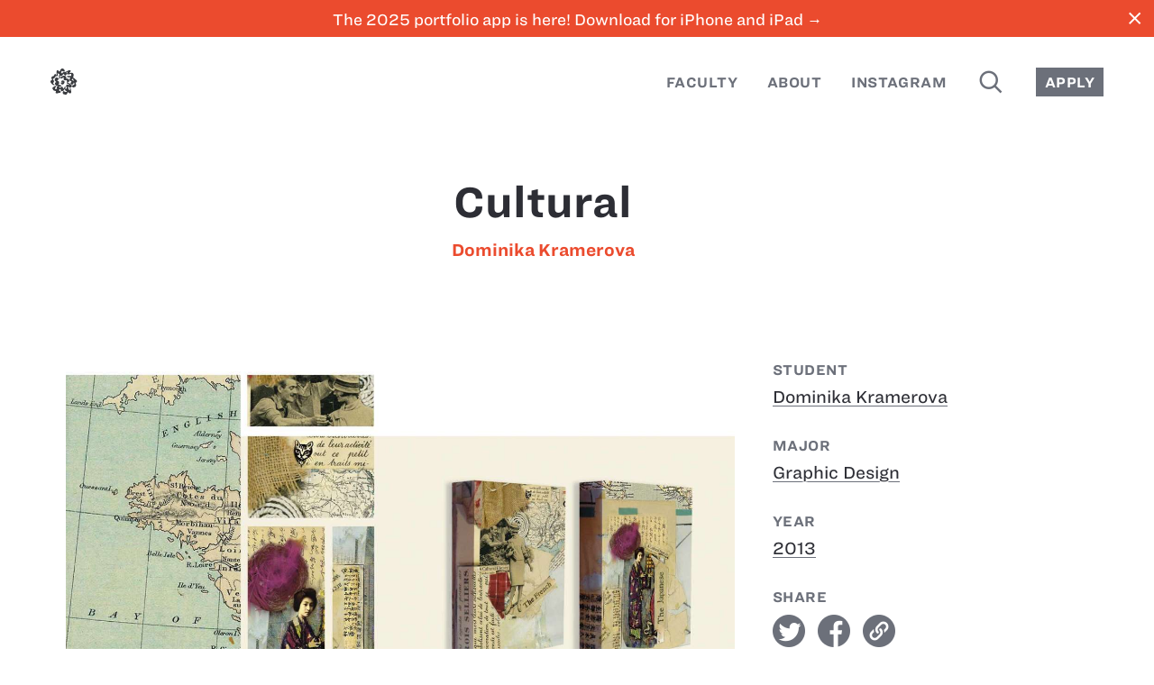

--- FILE ---
content_type: text/html; charset=utf-8
request_url: https://sva.design/projects/5549/cultural/
body_size: 2138
content:
<!DOCTYPE html PUBLIC "-W3CDTD XHTML 1.0 Strict//EN" "http://www.w3.org/TR/xhtml1/DTD/xhtml1-strict.dtd">
<html xmlns="http://www.w3.org/1999/xhtml" lang="en" xml:lang="en">
  <head>
    <meta http-equiv="Content-Type" content="text/html; charset=UTF-8" />
    <meta name="viewport" content="width=device-width, initial-scale=1" />
    <meta name="apple-itunes-app" content="app-id=433686061" />
    <title>Cultural by Dominika Kramerova – SVA Design</title>
    <meta property="og:title" content="Cultural by Dominika Kramerova" />
    <meta property="og:type" content="article" />
    <meta property="og:description" content="" />
    <meta property="og:image" content="https://sva.design/workspace/uploads/1852459.jpg" />
    <meta name="twitter:card" content="summary_large_image" />
    <meta name="twitter:site" content="@sva_advdesign" />
    <link rel="stylesheet" type="text/css" href="//cloud.typography.com/8001856/7924392/css/fonts.css" />
    <link rel="stylesheet" type="text/css" href="https://sva.design/workspace/styles/global.css?20230605" />
    <link rel="alternate" href="https://sva.design/feed" title="Projects Feed" type="application/rss+xml" />
    <link rel="shortcut icon" href="https://sva.design/workspace/assets/favicon.ico" />
  </head>
  <body data-mode="default" data-page-id="3" data-path="/projects/5549/cultural">
    <div class="wrap">
      <a href="#main" class="skip-to-main">Skip to main content</a>
      <a class="banner" href="https://apps.apple.com/us/app/school-of-visual-arts/id433686061" data-announcement-id="8821">
        <section class="bannerInner">The 2025 portfolio app is here! Download for iPhone and iPad →</section>
        <span class="banner__close ss-icon" id="closeBanner">close</span>
      </a>
      <header class="header header--collapse">
        <ul class="menu menu--left">
          <li class="menu--left__item">
            <a class="menu__link menu__link--home" id="homeLink" href="/" title="Home">
              <img class="header__logo" src="https://sva.design/workspace/assets/sva.svg" alt="SVA" />
            </a>
          </li>
        </ul>
        <ul class="menu menu--right">
          <li class="menu--right__item">
            <a class="menu__link" href="/faculty/">Faculty</a>
          </li>
          <li class="menu--right__item">
            <a class="menu__link" href="/about/">About</a>
          </li>
          <li class="menu--right__item">
            <a class="menu__link" href="/instagram/">Instagram</a>
          </li>
          <li class="menu--right__item hideCollapsed">
            <a class="menu__link menu__link--icon" href="/search/" title="Search">
              <span class="ss-icon search">search</span>
            </a>
          </li>
          <li class="menu--right__item showCollapsed">
            <a class="menu__link" href="/search/">
      Search
    </a>
          </li>
          <li class="menu--right__item hideCollapsed">
            <a class="menu__link button" href="http://www.sva.edu/attend-sva">Apply</a>
          </li>
        </ul>
      </header>
      <a name="main" id="main"></a>
      <div id="project" data-id="5549">
        <header class="header header--overlay">
          <ul class="menu menu--left">
            <li class="menu--left__item">
              <a class="menu__link menu__link--icon menu__link--close" id="closeLink" href="/">
                <span class="ss-icon close">close</span>
              </a>
            </li>
          </ul>
          <ul class="menu menu--right">
            <li class="menu--right__item">
              <a class="menu__link menu__link--icon menu__link--nav menu__link--disabled menu__link--prev" id="prevLink">
                <span class="ss-icon previous">previous</span>
              </a>
            </li>
            <li class="menu--right__item">
              <a class="menu__link menu__link--icon menu__link--nav menu__link--disabled menu__link--next" id="nextLink">
                <span class="ss-icon next">next</span>
              </a>
            </li>
          </ul>
        </header>
        <article class="main project">
          <header class="main__header">
            <h1 class="title title--withLinks">
              <span class="project__title">Cultural</span>
              <ul class="hl project__students">
                <li class="project__student">
                  <a href="/students/dominika-kramerova" data-handle="dominika-kramerova" data-cid="4">Dominika Kramerova</a>
                </li>
              </ul>
            </h1>
          </header>
          <section class="main__content main__content--project">
            <div class="row">
              <div class="project__nonmeta">
                <img class="project__nonmeta__item image" alt="Cultural" role="presentation" src="/image/project/uploads/1852459.jpg" />
              </div>
              <div class="project__meta">
                <section class="project__meta__section">
                  <section class="project__meta__description"></section>
                </section>
                <section class="project__meta__section">
                  <h2 class="project__meta__title">Student</h2>
                  <ul class="project__meta__tags">
                    <li class="project__meta__tag">
                      <a class="project__meta__link" href="/students/dominika-kramerova/" data-handle="dominika-kramerova">Dominika Kramerova</a>
                    </li>
                  </ul>
                </section>
                <section class="project__meta__section">
                  <h2 class="project__meta__title">Major</h2>
                  <ul class="project__meta__tags">
                    <li class="project__meta__tag">
                      <a class="project__meta__link" href="/graphic/" data-handle="graphic-design">Graphic Design</a>
                    </li>
                  </ul>
                </section>
                <section class="project__meta__section">
                  <h2 class="project__meta__title">Year</h2>
                  <ul class="project__meta__tags">
                    <li class="project__meta__tag">
                      <a class="project__meta__link" href="/years/2013/" data-handle="2013">2013</a>
                    </li>
                  </ul>
                </section>
                <section class="project__meta__section">
                  <h2 class="project__meta__title">Share</h2>
                  <div class="project__share">
                    <a href="http://www.twitter.com?status=Cultural+https://sva.design/projects/5549/cultural/" target="_blank" class="js-share ss-icon project__share__link" title="Share to Twitter">twitter</a>
                    <a href="https://www.facebook.com/sharer/sharer.php?u=https://sva.design/projects/5549/cultural/" target="_blank" class="js-share ss-icon project__share__link" title="Share to Facebook">facebook</a>
                    <a href="/s/JMV6" class="ss-icon project__share__link" title="Short URL">link</a>
                  </div>
                </section>
              </div>
            </div>
          </section>
        </article>
      </div>
    </div>
    <footer class="footer">
      <a class="footer__link" href="http://www.sva.edu/" title="School of Visual Arts">
        <img class="footer__logo" src="https://sva.design/workspace/assets/sva--full.svg" alt="SVA" />
      </a>
    </footer>
  </body>
  <script src="https://sva.design/workspace/scripts/all.js"></script>
  <script>
      (function(i,s,o,g,r,a,m){i['GoogleAnalyticsObject']=r;i[r]=i[r]||function(){
      (i[r].q=i[r].q||[]).push(arguments)},i[r].l=1*new Date();a=s.createElement(o),
      m=s.getElementsByTagName(o)[0];a.async=1;a.src=g;m.parentNode.insertBefore(a,m)
      })(window,document,'script','//www.google-analytics.com/analytics.js','ga');

      ga('create', 'UA-67498239-1', 'auto');
      ga('send', 'pageview');

    </script>
</html>


--- FILE ---
content_type: text/css
request_url: https://cloud.typography.com/8001856/7924392/css/fonts.css
body_size: 440428
content:
											  	 	
/*
	Copyright (C) 2011-2023 Hoefler & Co.
	This software is the property of Hoefler & Co. (H&Co).
	Your right to access and use this software is subject to the
	applicable License Agreement, or Terms of Service, that exists
	between you and H&Co. If no such agreement exists, you may not
	access or use this software for any purpose.
	This software may only be hosted at the locations specified in
	the applicable License Agreement or Terms of Service, and only
	for the purposes expressly set forth therein. You may not copy,
	modify, convert, create derivative works from or distribute this
	software in any way, or make it accessible to any third party,
	without first obtaining the written permission of H&Co.
	For more information, please visit us at http://typography.com.
	355799-128859-20231207
*/

@font-face{ font-family: "Ringside Regular SSm A"; src: url([data-uri]); font-weight:300; font-style:normal; } @font-face{ font-family: "Ringside Regular SSm B"; src: url([data-uri]); font-weight:300; font-style:normal; } @font-face{ font-family: "Ringside Regular SSm A"; src: url([data-uri]); font-weight:300; font-style:italic; } @font-face{ font-family: "Ringside Regular SSm B"; src: url([data-uri]); font-weight:300; font-style:italic; } @font-face{ font-family: "Ringside Regular SSm A"; src: url([data-uri]); font-weight:400; font-style:normal; } @font-face{ font-family: "Ringside Regular SSm B"; src: url([data-uri]); font-weight:400; font-style:normal; } @font-face{ font-family: "Ringside Regular SSm A"; src: url([data-uri]); font-weight:400; font-style:italic; } @font-face{ font-family: "Ringside Regular SSm B"; src: url([data-uri]); font-weight:400; font-style:italic; } @font-face{ font-family: "Ringside Regular SSm A"; src: url([data-uri]); font-weight:500; font-style:normal; } @font-face{ font-family: "Ringside Regular SSm B"; src: url([data-uri]); font-weight:500; font-style:normal; } @font-face{ font-family: "Ringside Regular SSm A"; src: url([data-uri]); font-weight:500; font-style:italic; } @font-face{ font-family: "Ringside Regular SSm B"; src: url([data-uri]); font-weight:500; font-style:italic; } @font-face{ font-family: "Ringside Regular SSm A"; src: url([data-uri]); font-weight:700; font-style:normal; } @font-face{ font-family: "Ringside Regular SSm B"; src: url([data-uri]); font-weight:700; font-style:normal; } @font-face{ font-family: "Ringside Regular SSm A"; src: url([data-uri]); font-weight:700; font-style:italic; } @font-face{ font-family: "Ringside Regular SSm B"; src: url([data-uri]); font-weight:700; font-style:italic; } @font-face{ font-family: "Obsidian Background A"; src: url([data-uri]); font-weight:400; font-style:normal; } @font-face{ font-family: "Obsidian Background B"; src: url([data-uri]); font-weight:400; font-style:normal; } @font-face{ font-family: "Obsidian Highlight A"; src: url([data-uri]); font-weight:400; font-style:normal; } @font-face{ font-family: "Obsidian Highlight B"; src: url([data-uri]); font-weight:400; font-style:normal; } @font-face{ font-family: "Ringside Compressed SSm A"; src: url([data-uri]); font-weight:700; font-style:normal; } @font-face{ font-family: "Ringside Compressed SSm B"; src: url([data-uri]); font-weight:700; font-style:normal; } @font-face{ font-family: "Ringside Compressed SSm A"; src: url([data-uri]); font-weight:700; font-style:italic; } @font-face{ font-family: "Ringside Compressed SSm B"; src: url([data-uri]); font-weight:700; font-style:italic; } @font-face{ font-family: "Ringside Extra Wide SSm A"; src: url([data-uri]); font-weight:400; font-style:normal; } @font-face{ font-family: "Ringside Extra Wide SSm B"; src: url([data-uri]); font-weight:400; font-style:normal; } @font-face{ font-family: "Ringside Extra Wide SSm A"; src: url([data-uri]); font-weight:700; font-style:normal; } @font-face{ font-family: "Ringside Extra Wide SSm B"; src: url([data-uri]); font-weight:700; font-style:normal; } @font-face{ font-family: "Ringside Extra Wide SSm A"; src: url([data-uri]); font-weight:700; font-style:italic; } @font-face{ font-family: "Ringside Extra Wide SSm B"; src: url([data-uri]); font-weight:700; font-style:italic; } @font-face{ font-family: "Sentinel A"; src: url([data-uri]); font-weight:400; font-style:normal; } @font-face{ font-family: "Sentinel B"; src: url([data-uri]); font-weight:400; font-style:normal; } @font-face{ font-family: "Sentinel A"; src: url([data-uri]); font-weight:400; font-style:italic; } @font-face{ font-family: "Sentinel B"; src: url([data-uri]); font-weight:400; font-style:italic; } @font-face{ font-family: "Sentinel A"; src: url([data-uri]); font-weight:700; font-style:normal; } @font-face{ font-family: "Sentinel B"; src: url([data-uri]); font-weight:700; font-style:normal; } @font-face{ font-family: "Sentinel A"; src: url([data-uri]); font-weight:700; font-style:italic; } @font-face{ font-family: "Sentinel B"; src: url([data-uri]); font-weight:700; font-style:italic; } 

--- FILE ---
content_type: image/svg+xml
request_url: https://sva.design/workspace/assets/sva.svg
body_size: 10175
content:
<?xml version="1.0" encoding="utf-8"?>
<!-- Generator: Adobe Illustrator 16.0.0, SVG Export Plug-In . SVG Version: 6.00 Build 0)  -->
<!DOCTYPE svg PUBLIC "-//W3C//DTD SVG 1.1//EN" "http://www.w3.org/Graphics/SVG/1.1/DTD/svg11.dtd">
<svg version="1.1" id="Layer_1" xmlns="http://www.w3.org/2000/svg" xmlns:xlink="http://www.w3.org/1999/xlink" x="0px" y="0px"
	 width="24.004px" height="22.773px" viewBox="-0.002 0.614 24.004 22.773" enable-background="new -0.002 0.614 24.004 22.773"
	 xml:space="preserve">
<path fill="#3A3C40" d="M11.32,0.791c0.39,0.085,0.693,0.342,0.978,0.568c-0.075,0.059-0.083,0.105-0.047,0.182
	c0.171,0.037,0.361,0.132,0.389,0.293c-0.01,0.01-0.028,0.029-0.02,0.048c0.01,0.01,0.02,0.028,0.048,0.019l0.021-0.019
	c-0.039,0.019-0.021,0.075-0.021,0.114c-0.085,0.171,0.246,0.408,0.037,0.551c0.028,0.027,0.021,0.113,0.097,0.085
	c-0.01,0.114-0.162,0.085-0.229,0.094c-0.01,0.021,0.01,0.029,0.019,0.048h0.097l-0.135,0.038l0.151,0.048
	c0.049,0.065-0.075-0.048-0.113,0.027c0,0.057,0.009-0.027-0.019-0.027c-0.076,0.084,0.01,0.18-0.114,0.207l0.114,0.135
	c-0.855,0.218-1.661-0.229-2.373-0.637c-0.143,0.104-0.018,0.247-0.085,0.391c-0.067,0.113-0.2,0.236-0.114,0.389L9.935,3.316
	C9.888,3.354,9.916,3.41,9.907,3.459c-0.048-0.143,0.19-0.36,0.046-0.504c0.068-0.019,0.068-0.113,0.095-0.161
	c-0.02-0.009-0.026-0.028-0.046-0.019L9.953,2.812c0.01-0.019-0.01-0.027-0.02-0.037H9.886c0.076,0.17-0.15,0.351-0.065,0.541
	C9.603,3.525,9.982,3.753,9.677,3.933c-0.019,0.132-0.246,0.218-0.16,0.36c0.066,0.143,0.246,0.01,0.321,0.115
	c0.257,0.104,0.408,0.332,0.636,0.502l0.115-0.047c0.237-0.353,0.438-0.711,0.75-0.996c0.075,0.056,0.151-0.01,0.21-0.049
	c0.046-0.17,0.283-0.266,0.454-0.322c0.465-0.076,0.931-0.076,1.319,0.188c0.813-0.341,1.487-0.807,2.305-1.167
	c0.69-0.229,1.521-0.73,2.278-0.275c0.122,0.17,0.381,0.352,0.246,0.617c-0.161,0.313-0.219,0.57-0.475,0.797
	c-0.011,0.143-0.142,0.323-0.304,0.391c0.074,0.123-0.067,0.094-0.021,0.227c-0.16-0.027-0.189,0.125-0.274,0.209
	c0.047,0.01,0.085,0.057,0.067,0.114c0.996-0.058,2.275-0.646,3.121,0.151c0.474,0.437,0.578,1.109,0.615,1.688
	c-0.027,0.124-0.017,0.313-0.181,0.343c0.104,0.01,0.086,0.151,0.086,0.246c-0.048,0.189-0.294,0.096-0.265,0.322
	c-0.076,0.038-0.237,0.135-0.258,0L20.2,7.414l0.357,0.484l-0.018,0.02c0.066,0.064,0.143,0.236,0.18,0.341
	c-0.027,0.065-0.104,0.038-0.111,0.114l0.111,0.019c-0.057,0.095,0.041,0.257-0.084,0.323c-0.171,0.027-0.144,0.209-0.275,0.275
	c0.341-0.057,0.939-0.113,1.252,0.133c0.531,0.921,1.595,1.262,2.277,2.115c0.123,0.199,0.145,0.504,0.066,0.731
	c-0.17,0.132-0.17,0.397-0.391,0.39c-0.055-0.021-0.094,0.037-0.131,0.065c0.01,0.028,0.047,0.028,0.065,0.028v0.039
	c-0.151,0.113-0.38,0.236-0.588,0.304c-0.153,0.048-0.552-0.048-0.418,0.247c0.483,0.979,0.967,2.24,0.114,3.141
	c-0.065-0.074-0.125-0.027-0.199-0.066c-0.087,0.039-0.012,0.125,0,0.182c0.027,0.02,0.085,0.01,0.085,0.047
	c-0.065,0.049-0.152,0.114-0.229,0.066c-0.035,0.039,0,0.115-0.065,0.145c0.037-0.202-0.132,0.01-0.132-0.162l-0.096,0.084
	c0.113,0.066,0.065,0.145,0.047,0.229c-0.123,0.049-0.209-0.161-0.295-0.084c-0.035,0.084-0.123-0.021-0.094,0.113l0.094,0.086
	c-0.056,0.112-0.197,0.076-0.293,0.112c0.01-0.01,0.028-0.019,0.018-0.036c-0.133-0.021-0.207-0.087-0.321,0.018l0.097,0.113
	c-0.097,0.104-0.104-0.123-0.181,0.021c-0.144-0.097-0.313-0.028-0.504-0.021c-0.124,0.094-0.247-0.188-0.36,0
	c-0.009-0.026,0.01-0.076-0.029-0.095l-0.114,0.048c0.098-0.209-0.274-0.048-0.112-0.228c-0.209-0.021,0.049-0.173-0.181-0.181
	l0.048-0.047c-0.096-0.021-0.113-0.174-0.257-0.134c0.085-0.058-0.085-0.267,0.144-0.257V16.1H19.42
	c0.047,0,0.086-0.011,0.113-0.048c0-0.029,0.01-0.058-0.021-0.065l0.115-0.076c-0.038-0.039-0.104-0.01-0.162-0.021
	c0.059,0,0.114,0.012,0.146-0.046l-0.212-0.019c0.021,0,0.039-0.012,0.049-0.029c-0.057-0.038-0.085-0.038-0.143,0l0.027,0.076
	c-0.113,0.057-0.086-0.086-0.18,0c-0.172,0.482-0.331,1.177-0.958,1.271c-0.21-0.133-0.371,0.076-0.599-0.095
	c-0.494,0.029-0.883-0.492-1.367-0.428c-0.123-0.246-0.352,0.028-0.455-0.181l-0.021,0.066l-0.019-0.029l-0.047,0.095
	c0.312,0.693,0.617,1.473,0.455,2.279c0.57-0.066,1.016,0.332,1.453,0.664c0.199-0.257-0.115-0.598-0.039-0.911
	c-0.134-0.142-0.125-0.389-0.188-0.569c0.073-0.123-0.058-0.162-0.038-0.275c-0.02-0.21-0.02-0.467,0.227-0.504
	c0.569,0.066,0.465,0.73,0.703,1.093c0.189,1.045,0.494,2.222,0.274,3.255c-0.112,0.2-0.274,0.333-0.483,0.418
	c-0.057,0.123-0.246,0.152-0.38,0.2c-0.854,0.009-1.317-0.845-2.05-1.092c-0.493,0.674-0.532,1.784-1.461,2.098
	c-0.246,0.199-0.569,0.047-0.814,0.161c-0.229-0.027-0.408-0.152-0.617-0.161c-0.104-0.181-0.464,0.085-0.437-0.229
	c-0.104-0.057-0.34,0.105-0.312-0.111c-0.037-0.076-0.075-0.02-0.114,0c-0.075,0-0.179-0.049-0.257-0.098
	c-0.055-0.131-0.131-0.273-0.246-0.359l-0.028,0.02c0.009-0.084,0.048-0.095-0.065-0.199l-0.047,0.039
	c-0.059-0.059-0.152-0.125-0.134-0.229c0.009,0.018,0.021,0.027,0.048,0.027l0.02-0.027c-0.115-0.01-0.059-0.181-0.133-0.247
	c0.027-0.01,0.018-0.048,0.018-0.067l-0.085-0.047c0.142-0.009,0.01-0.133,0-0.207l0.037,0.045c0.038-0.104-0.019-0.217-0.066-0.312
	c0.011,0.037,0.066,0.065,0.097,0.113c0.047-0.104,0.132-0.199,0.018-0.304c0-0.039,0,0.076,0.047,0.047l0.049-0.182
	c-0.01,0.021,0.01,0.039,0.019,0.049c0.067-0.086-0.019-0.199-0.019-0.322l0.084,0.095c0.028-0.01,0.028-0.047,0.028-0.065
	c0.065,0.037,0.123,0.181,0.199,0.133c-0.066-0.076-0.151-0.209-0.087-0.295l-0.094-0.113c0.01-0.047,0.075,0.095,0.114,0.048
	l-0.085-0.19c-0.011,0.029,0.008,0.039,0.018,0.049c0.02,0,0.058,0.01,0.066-0.02v-0.048h0.049
	c-0.039-0.026,0.019-0.181-0.096-0.181v-0.049l0.229,0.162c0.047-0.143-0.047-0.095-0.133-0.181c-0.01-0.038,0.047-0.076,0-0.094
	c-0.048,0.047-0.144,0.056-0.16,0.132c-0.152,0-0.295,0.152-0.457,0.189c-0.39,0.086-0.844,0.143-1.203-0.049
	c-0.135-0.142-0.267-0.256-0.344-0.436c-0.066-0.049-0.123-0.133-0.066-0.199c0.104-0.085-0.008-0.284-0.047-0.418
	c-0.058,0.076,0.018,0.134-0.066,0.161c0.018-0.188,0.209-0.407,0.198-0.654c-0.028-0.096-0.15-0.02-0.15-0.028
	c-0.058-0.144,0.104-0.198,0-0.312c-0.323-0.047-0.399,0.352-0.713,0.312c-0.198,0.199-0.494,0.17-0.731,0.295
	c0.086,0.274,0.256,0.588,0.256,0.893c0.078,0.17-0.178,0.482,0.135,0.475c0.312,0.019,0.682-0.152,0.909,0.075
	c0.151,0.171,0.209,0.398,0.276,0.607c-0.097,0.37-0.455,0.599-0.684,0.893c-0.417-0.028-0.874-0.151-1.301,0.019
	c-0.551,0.171-1.1,0.342-1.678,0.438c-0.306-0.039-0.627-0.152-0.846-0.438c-0.019-0.17-0.066-0.312-0.113-0.475l0.047,0.066
	l0.039-0.049c-0.076-0.112-0.235-0.227-0.086-0.359c0.105-0.02,0.229-0.095,0.248-0.208c0.01-0.021-0.01-0.028-0.019-0.039
	c-0.039-0.019-0.067,0.019-0.097,0.039c0.01-0.124-0.027-0.267,0.066-0.362c0.256,0.077-0.027-0.207,0.162-0.273
	c-0.181-0.143-0.504-0.104-0.73-0.114c-0.332-0.058-0.711-0.038-0.978-0.274c-0.162-0.039-0.39-0.065-0.455-0.248l-0.019,0.021
	c-0.19-0.112-0.342-0.267-0.457-0.456c0.019,0.02,0.086-0.037,0.134,0.029c0.065-0.049-0.019-0.094-0.019-0.145
	c-0.029,0-0.039,0.021-0.049,0.029c-0.008-0.133-0.416-0.064-0.209-0.295c-0.026-0.028-0.026-0.104-0.084-0.075L2.113,18.67
	c-0.19-0.266-0.4-0.665-0.409-1.074c0.134-0.104,0.134-0.255,0.257-0.389L1.914,17.16c0.141,0.019,0.161-0.219,0.294-0.183
	l0.047-0.046c-0.028-0.011-0.028-0.038-0.028-0.066c0.047-0.037,0.143-0.028,0.114-0.113c0.064-0.038,0.228,0.027,0.189-0.114
	c0.048,0.065,0.104-0.019,0.151-0.019v-0.027h0.047c0,0.027,0,0.057,0.028,0.075c0.029,0.009,0.039-0.029,0.067-0.048l-0.029,0.019
	l0.048,0.047c0.142-0.065-0.028-0.188,0.142-0.228c0.02,0.097,0.143,0.02,0.151-0.047c0.011-0.02-0.009-0.028-0.019-0.049
	l0.181-0.133c-0.047,0.038,0,0.104,0.048,0.114c0.15-0.124,0.036-0.151,0.066-0.294H3.297c0.009-0.01,0.028-0.029,0.028-0.048
	c-0.028-0.028-0.084,0.01-0.113,0.048v0.02H3.183c-0.019-0.113,0.125-0.059,0.143-0.134c0.01,0.104,0.133,0.076,0.199,0.114v0.02
	c0.039-0.01,0.132-0.029,0.162-0.113c0.01-0.028-0.029-0.049-0.047-0.067l-0.047,0.048c-0.029-0.066,0.047-0.066,0.075-0.095
	c0.124,0.01,0.324-0.011,0.429-0.065h0.047c0,0.019,0.01,0.055-0.02,0.065c0.114,0.133,0.208-0.162,0.341,0l0.038-0.048v0.029
	c0.153,0.057,0.096-0.229,0.276-0.067c0.065-0.113,0.142-0.161,0.208-0.144c0.02,0.049,0.039,0.105,0.086,0.144
	c0.076-0.104,0.048,0.096,0.115,0L5.15,15.66c0.066,0.104,0.047,0.322,0.019,0.455c-0.076,0.862-2.104,1.595-0.683,2.326
	c0.134,0.075,0.248,0.047,0.391,0.021c0.083-0.209,0.227,0.018,0.359-0.021c0.21-0.037,0.313-0.188,0.521-0.228
	c0.306-0.183-0.073-0.372-0.018-0.601c-0.065-0.304-0.198-0.683,0.049-0.931c-0.03-0.144,0.084-0.228,0.132-0.341
	c0.029,0.009-0.085,0.095-0.02,0.133c0.084-0.01,0.057-0.104,0.084-0.15c0.019,0.037,0.086,0.026,0.115,0.086
	c-0.039-0.078,0.104-0.114,0.112-0.2l0.113,0.019V16.21c0.048,0.019,0.21-0.171,0.305-0.097c0.095,0.049,0.265-0.18,0.294-0.064
	C7,15.878,6.761,15.962,6.696,15.887c-1.148-0.15-2.392-0.616-2.687-1.868c-0.15-0.419,0.124-0.845,0.381-1.187
	c0.266-0.209,0.445-0.256,0.711-0.475c-0.199-0.343-0.692-0.504-0.845-0.865c-0.182-0.039-0.209-0.332-0.323-0.39
	C3.612,10.525,3.763,9.804,4.142,9.3c0.359-0.417,0.806-0.949,1.366-1.024c0.208,0.084,0.417-0.076,0.568,0.143h0.067
	C6.097,8.589,6.38,8.521,6.285,8.73c0.238-0.085,0.268,0.313,0.457,0.256c0.01,0.114,0.18,0.182,0.246,0.248
	c0.039-0.078,0.066-0.021,0.113,0L7.15,9.168C7.177,9.215,7.177,9.291,7.236,9.33C7.252,9.301,7.281,9.301,7.31,9.301
	c-0.029,0-0.037,0.02-0.047,0.029C7.252,9.357,7.291,9.377,7.31,9.396C7.406,9.425,7.349,9.32,7.396,9.281
	C7.376,9.357,7.51,9.435,7.558,9.443C7.547,9.519,7.633,9.463,7.624,9.49C7.595,9.501,7.603,9.529,7.603,9.557
	C7.575,9.548,7.546,9.463,7.491,9.49L7.461,9.576L7.443,9.556L7.396,9.604C7.405,9.66,7.46,9.67,7.511,9.67
	c0.026-0.01,0.026-0.049,0.026-0.066C7.48,9.926,7.15,10.041,6.921,10.306c-0.18,0.076-0.266,0.181-0.369,0.294l-0.02-0.02
	c-0.096,0.104-0.221,0.313-0.361,0.295l0.02,0.019l-0.113,0.114L6.03,10.969c-0.019,0.02-0.056,0.029-0.046,0.068
	c0.018,0.029,0.046,0.019,0.076,0.019l-0.029,0.029c0.343,0.143,0.675,0.464,1.092,0.379c0.059,0.256,0.455,0.228,0.371,0.55
	c0.056,0.038,0.113,0.066,0.161,0.113c-0.152,0.257,0.312,0.438,0.151,0.751c-0.01,0.075,0.008,0.133,0.027,0.228
	c0-0.047-0.009-0.086-0.046-0.113c0.114,0.369-0.077,0.787-0.274,1.119c-0.152,0.17-0.38,0.275-0.57,0.408
	c0.606,0.162,1.281,0.438,1.889,0.294c0.114,0.009,0.219,0.029,0.305,0.113c0.322,0.237-0.134,0.854,0.491,0.864l0.03,0.076
	l-0.03-0.029c-0.026,0.01-0.017,0.047-0.017,0.066c0.113,0.086,0.283,0.104,0.16,0.274c-0.267,0.237-0.606,0.028-0.892,0.097
	c-0.323-0.152-0.741-0.078-1.091-0.162c-0.02,0.295,0.133,0.521,0.095,0.815l0.065,0.144l0.02-0.028
	c0.028,0.143,0.143,0.313,0.295,0.341l0.047-0.086l0.066,0.066c0.047-0.02,0.02-0.066,0.029-0.095c0.066,0.066,0.189,0,0.18-0.085
	c-0.009,0.02,0.01,0.028,0.02,0.047c0.133-0.009,0.019-0.16,0.143-0.188c0.018,0.047,0.027,0.122,0.114,0.095l-0.029-0.113
	c0,0.02,0.019,0.037,0.029,0.049c-0.011-0.172,0.171-0.115,0.245-0.211c0,0.172,0.096-0.027,0.162,0l-0.066-0.065
	c0.152,0.021,0.218,0.142,0.295-0.047c-0.02-0.085,0.255,0,0.323-0.161l0.036-0.037l-0.019-0.029c0.162-0.039,0.504-0.15,0.75-0.049
	c0.606,0.361,0.712,1.026,0.712,1.689c0.084,0.145,0.198-0.086,0.247,0.021c0.237-0.237,0.464-0.446,0.731-0.655
	c0.254-0.312,0.396-0.807,0.587-1.205c0.171-0.086,0.359-0.114,0.52,0c0.161,0.123,0.266,0.342,0.19,0.568
	c-0.144,0.273-0.095,0.541-0.304,0.799c-0.074,0.104-0.217,0.236-0.266,0.36c0.493,0.257,1.119,0.151,1.547-0.181l0.133-0.144
	c-0.189-0.712-0.428-1.356-0.637-2.069c-0.057-0.455,0.229-0.836,0.553-1.071c0.854-0.398,1.649,0.313,2.457,0.503l0.133-0.02
	c-0.512-0.514-1.168-1.016-1.795-1.414c-0.172-0.02-0.322,0.133-0.455,0.049c-0.008-0.039,0.048-0.076,0-0.096
	c-0.065,0-0.047,0.076-0.113,0.047c-0.086-0.172-0.266-0.305-0.162-0.521c0.229-0.256,0.124-0.674,0.182-0.958
	c-0.076-0.483,0.01-1.082-0.274-1.509c-0.161,0.132-0.333,0.027-0.476,0.209l0.049,0.047l-0.096,0.046l-0.048-0.188
	c-0.151-0.028-0.162,0.143-0.295,0.162l0.047-0.086c-0.065-0.01-0.142-0.085-0.209-0.029c-0.149,0.256-0.311-0.096-0.501,0.047
	c-0.085,0.01-0.143-0.047-0.199-0.113c-0.388,0.189-0.634-0.218-0.844-0.436c-0.351-0.485-0.228-1.207,0.068-1.681
	c0.036-0.124-0.058-0.198-0.089-0.294c-0.178-0.009-0.358,0.067-0.434,0.229c-0.037-0.029-0.115-0.133-0.162-0.029l-0.048,0.048
	c-0.227-0.162-0.409,0.256-0.722,0.274c-0.199,0.199-0.236,0.457-0.531,0.541C9.907,9.349,9.821,9.387,9.66,9.281
	C9.46,9.186,9.251,9.13,9.175,8.892C8.967,8.625,9.043,8.294,9.205,8.027c0.674-0.389,1.386-0.691,2.1-0.978
	c0.084-0.123,0.264-0.038,0.358-0.161c0.646-0.133,1.46-0.02,1.934,0.436c0.075,0.181,0.408,0.275,0.323,0.522
	c0.257,0.047,0.237,0.427,0.265,0.617c0,0.124-0.084,0.304-0.019,0.379h0.067c-0.059,0.151-0.163,0.332-0.086,0.483
	c0.342,0.162,0.738-0.028,1.109,0.066c0,0.066,0.085,0.124,0.143,0.066c0.02-0.047,0.096,0,0.084-0.066l-0.019-0.02
	c0.115,0.029,0.343,0.02,0.313,0.181c-0.038,0-0.086-0.019-0.113,0.021c-0.011,0.057,0.027,0.104,0.075,0.113
	c0.077-0.047,0.17-0.027,0.133-0.18c0.095,0.047-0.019,0.266,0.133,0.133c-0.028-0.01-0.019-0.038-0.019-0.066
	c0.047,0.151,0.351,0.104,0.341,0.342c0.19-0.077,0.304,0.218,0.408,0.342c0.077,0.15,0.247,0.312,0.114,0.482
	c0.199,0.104,0.057,0.285,0.113,0.457c-0.01,0.094-0.066,0.01-0.113,0.065c-0.047,0.086,0.097,0.133,0.066,0.181
	c0.029,0.038,0.075,0.019,0.113,0.019c0.057,0.143-0.188,0.171-0.133,0.342c-0.113,0.028-0.17,0.162-0.295,0.208
	c0,0.048-0.086,0.085-0.142,0.095c-0.03-0.047-0.067-0.057-0.114-0.047l-0.021,0.019l0.067,0.095l-0.049-0.048
	c-0.037,0.048-0.057,0.134-0.113,0.162V12.24c-0.256-0.104-0.398,0.18-0.637,0.274c0.01-0.028-0.01-0.039-0.018-0.047
	c-0.143,0.18-0.173-0.162-0.295-0.021c-0.028,0.028-0.076,0.047-0.076,0.086c1.282,0.625,2.582,1.31,3.561,2.42
	c0.112,0.229,0.312,0.352,0.359,0.605c0.684-0.266,1.311-0.55,1.963-0.881l0.067-0.096c-0.011,0.01-0.028,0.029-0.028,0.047
	c0.049,0.029,0.104-0.047,0.161-0.066c0.01-0.027-0.009-0.037-0.021-0.047h-0.026c0.057-0.038,0.255-0.18,0.303-0.342
	c0.058-0.284-0.112-0.465-0.112-0.75c-0.219-0.189-0.219-0.512-0.39-0.729c-0.087,0.074-0.028,0.228-0.144,0.273
	c0.115,0.077-0.104,0.161-0.036,0.275l-0.03-0.029c-0.18,0.371-0.475,0.777-0.73,1.072c-0.267,0.086-0.428,0.445-0.75,0.408
	c-0.047,0.028-0.096-0.113-0.112,0h-0.048c0-0.019,0.02-0.029,0.029-0.047c-0.059-0.049-0.153,0.01-0.211-0.039l-0.065,0.019
	c0.028-0.009,0.075-0.084,0-0.112l-0.048,0.047c-0.057-0.057,0.029-0.18-0.065-0.209c-0.19-0.018-0.274-0.218-0.438-0.341
	c-0.008-0.028-0.037-0.021-0.066-0.021c-0.025,0.011-0.018,0.049-0.018,0.066c-0.06,0-0.086-0.21-0.182-0.113h0.02
	c0-0.037-0.02-0.123-0.047-0.181l-0.086,0.294c-0.188-0.92,0.653-1.433,0.996-2.145l-0.047-0.037l-0.02,0.019
	c-0.17-0.124-0.381-0.104-0.475-0.294c-0.274,0.114-0.533-0.095-0.779-0.18c0-0.143-0.065-0.285-0.209-0.323
	c-0.084-0.075-0.104-0.237-0.245-0.293c-0.247-0.513-0.038-1.006,0.095-1.528c0.096-0.312,0.371-0.531,0.605-0.75
	c0.059-0.086,0.012-0.181-0.035-0.257c-0.163,0,0.027,0.134-0.143,0.114c-0.058,0.048-0.078,0.218-0.182,0.113
	c-0.027-0.047-0.027-0.113-0.096-0.15c-0.094,0.085-0.086-0.076-0.151-0.095L17.281,8.3V8.277c-0.056-0.047-0.113,0-0.16,0.028
	c-0.009,0.029,0.028,0.048,0.047,0.067h0.048c0.03,0.152-0.133,0.076-0.228,0.065c-0.104-0.019-0.009-0.312-0.208-0.181v0.048
	c-0.104,0.058-0.077-0.124-0.161-0.028v-0.02c-0.183-0.038-0.399-0.066-0.59-0.018l0.048-0.049c-0.096-0.01-0.189,0.123-0.305,0.02
	c-0.15,0.039-0.445,0.039-0.607-0.085C15.08,7.973,15.034,7.841,15.09,7.67c0.075,0.02,0.123-0.057,0.19-0.096
	c-0.19-0.065-0.285-0.304-0.37-0.407c0.17-0.085,0.437-0.095,0.616-0.028c1.082-0.18,2.013-0.124,3.121-0.038
	c-0.065-0.541,0.144-1.147-0.113-1.67c-0.086-0.124-0.229-0.171-0.341-0.151c-0.067,0.047-0.173-0.01-0.229,0.039v-0.02
	c-0.094,0.095-0.208,0.095-0.255,0.162c-0.209-0.114-0.144,0.141-0.362,0.019c-0.076,0.144-0.181-0.075-0.246,0.048
	c0.011,0.037,0.058,0.019,0.088,0.019c-0.201,0.047-0.353,0.2-0.59,0.142l0.02-0.027c-0.012-0.028-0.049-0.019-0.066-0.019
	c0.01,0.218-0.238-0.067-0.229,0.161c-0.066-0.133-0.36-0.057-0.521-0.161c-0.096,0.095-0.236,0.095-0.369,0.113
	c-0.039,0.01,0.084-0.009,0.045-0.067c-0.025-0.074-0.104-0.037-0.159-0.046c-0.038,0.019-0.011,0.065-0.021,0.095
	c-0.181,0.047-0.359-0.086-0.437-0.256c-0.351-0.77,0.407-1.385,0.663-2.002h-0.131c0.039-0.009,0.084,0.02,0.113-0.019V3.412
	c-0.246-0.086-0.123,0.285-0.39,0.228c0.021-0.038-0.028-0.065-0.048-0.095c-0.047,0.057-0.123,0.02-0.159,0.095
	c0.026,0.019,0.036,0.058,0.065,0.047l0.047-0.047l0.029,0.019c-0.105,0.028-0.285,0.123-0.392,0.181
	c-0.009-0.039,0.021-0.085-0.026-0.114c-0.029,0.02-0.021,0.049-0.021,0.075c-0.019,0-0.037-0.019-0.046-0.026
	c-0.059,0.036,0.017,0.074,0.027,0.094c-0.172,0.113-0.36,0.181-0.504,0.342c0.114,0.246,0.477,0.275,0.428,0.588
	c0.189,0.085-0.02,0.256,0.142,0.341c-0.038,0.058-0.122-0.132-0.179,0c0.095,0.124-0.02,0.2,0.019,0.324
	c-0.037-0.011-0.048,0.028-0.065,0.047c0.134,0.114-0.144,0.161-0.114,0.313l0.067,0.047c-0.051,0.218-0.324,0.17-0.391,0.341
	l-0.048-0.048c-0.011,0.086-0.058,0.011-0.085,0.048c0.027,0.19,0.16-0.011,0.275,0.019c0.01-0.009,0.027-0.019,0.019-0.037
	c-0.009,0-0.019,0.143-0.134,0.114l-0.047,0.037l0.02,0.028c-0.01-0.01-0.143,0.01-0.182,0.084l0.134,0.029
	c0,0.02,0.019,0.028,0.028,0.047l0.066-0.096c0.085,0.085-0.058,0.096-0.096,0.135l-0.02,0.027c0.066,0.104,0.151,0,0.229,0
	c-0.151,0.189-0.398,0.209-0.617,0.162c-0.854-0.182-1.183-1.159-1.953-1.461l-0.066,0.133c0-0.02-0.019-0.027-0.028-0.038
	c-0.161,0.028-0.133,0.171-0.246,0.265v0.144l-0.028-0.028c-0.152,0.143-0.144,0.455-0.38,0.484
	c-0.077,0.37-0.397,0.579-0.664,0.845C9.642,7.236,9.138,7.027,8.759,6.666L8.691,6.732c-0.018,0.465-0.406,1.11,0.097,1.432
	c0.038,0.314,0.067,0.637-0.144,0.893c-0.18,0.02-0.369,0.114-0.455,0.276L8.123,9.266C8.019,9.38,7.99,9.503,7.8,9.494
	C7.715,9.257,7.99,9.123,7.876,8.878C7.771,8.754,7.543,8.754,7.554,8.555C7.62,7.52,7.761,6.505,7.961,5.527
	C7.98,5.471,8.045,5.433,8.056,5.365c-0.285-0.037-0.549-0.133-0.844-0.16C6.879,5.033,6.566,4.844,6.367,4.503
	C6.234,4.711,6.423,4.939,6.394,5.138C6.375,5.348,6.624,5.471,6.433,5.66c-0.011,0.248,0.133,0.36,0.143,0.598
	c0.133,0.066,0.162,0.247,0.113,0.389c-0.151,0.02-0.142,0.189-0.256,0.266c0.096,0.066,0.189-0.008,0.275-0.019
	c-0.39-0.095-0.37,0.552-0.797,0.36c-0.01,0.029-0.048,0.029-0.066,0.029L5.797,7.141C5.351,7.283,4.82,7.131,4.497,7.482
	C4.194,8.441,3.321,9.361,2.267,9.494C2.333,9.656,2.21,9.892,2.448,9.988l0.095,0.188c-0.02,0.048-0.009-0.065-0.066-0.047
	c-0.133,0.274,0.322,0.18,0.229,0.503c0,0.085,0.066,0.189,0.134,0.266c0.027,0,0.058,0.01,0.065-0.019v-0.048
	c0.152,0.142-0.113,0.351,0.143,0.503c0.182,0.114,0.123,0.389,0.133,0.569c-0.113,0.494-0.513,1.043-0.996,1.233
	c-0.019,0.049,0.011,0.171,0.086,0.181c0.371,0.408,0.662,0.92,1.233,1.045c0.122,0.074,0.132,0.207,0.16,0.322
	c-0.056,0.18-0.188,0.331-0.341,0.407c-1.383-0.095-2.294-1.3-3.121-2.345c-0.266-0.416-0.266-1.053-0.028-1.479
	c0.332-0.351,0.759-0.512,1.214-0.503l0.066-0.066C1.111,9.836,0.504,8.755,1.13,7.824c0.256-0.246,0.606-0.389,0.958-0.455
	C2.156,7.246,2.431,7.312,2.525,7.17c0.182,0,0.352-0.057,0.457-0.208c0.361-0.446,0.352-1.073,0.882-1.433l0.03,0.019L4.14,5.35
	c0,0.018-0.01,0.057,0.02,0.066l0.208-0.135C4.386,5.32,4.444,5.387,4.386,5.434C4.444,5.482,4.5,5.49,4.578,5.482
	c0.027-0.01,0.018-0.049,0.018-0.066c0.113,0.037,0.143,0.18,0.161,0.293c0.029,0.01,0.048-0.038,0.085-0.02
	c0.066-0.066-0.019-0.095,0.03-0.16c0.112,0.131,0.17,0.037,0.274,0.228C5.07,5.775,4.929,5.699,4.872,5.822
	c0.132,0.029-0.01,0.162,0.019,0.209l0.256,0.065C5.099,6.107,5.052,6.078,5.032,6.117c0.114,0.037,0.095,0.285,0.265,0.162
	C5.326,6.25,5.42,6.308,5.412,6.373c-0.02-0.01-0.029,0.01-0.039,0.02v0.028h0.085C5.515,6.336,5.412,6.193,5.412,6.08L5.277,6.099
	l0.02,0.067C5.193,6.242,5.23,6.052,5.185,5.984C5.211,5.919,5.146,5.919,5.117,5.89L5.05,5.919l0.02-0.048
	c0.047,0.076,0.095-0.047,0.115-0.047C5.173,5.938,5.296,5.9,5.345,5.938v0.047c-0.029,0.01-0.076-0.018-0.084,0.02
	c0.027,0.047,0.092,0.01,0.131,0.047V3.365c0.049-0.352,0.076-0.722,0.39-0.93C5.81,2.179,6.142,2.273,6.304,2.16
	c0.588-0.028,1.024,0.494,1.385,0.883c0.142,0.113,0.246,0.341,0.437,0.322c0.324-0.219,0.304-0.617,0.456-0.93
	c0.075-0.085,0.217-0.029,0.246-0.162C8.886,2.16,8.685,2.179,8.79,2.066c0.124-0.087,0.095-0.238,0.133-0.361
	C8.96,1.714,8.97,1.676,8.988,1.658c0.086,0.076,0.076-0.039,0.145-0.066C9.075,1.449,9.216,1.354,9.265,1.298
	c0.019-0.011,0.037,0.009,0.047,0.019c0.113-0.295,0.389-0.465,0.684-0.521c0.257-0.18,0.626-0.208,0.958-0.161L11.32,0.791z
	 M12.619,2.5l-0.028,0.085l0.047-0.038C12.647,2.519,12.629,2.509,12.619,2.5z M12.365,2.68v0.066
	c0.027-0.01,0.027-0.047,0.027-0.066H12.365z M12.392,3.041l-0.066-0.066l0.039,0.094L12.392,3.041z M9.859,3.57l-0.02-0.074
	l0.02,0.047V3.57z M15.665,4.293c-0.059-0.029-0.029-0.057,0-0.113V4.293z M4.439,5.754l0.067,0.02L4.439,5.754z M4.488,5.964
	c0.124,0.009,0.027,0.104,0.048,0.151c0,0.057-0.037-0.021-0.029-0.039l0.05-0.047C4.536,5.972,4.441,6.048,4.441,5.964
	C4.414,5.906,4.527,5.879,4.584,5.887L4.488,5.964z M4.734,5.964h0.029V5.887H4.734V5.964z M6.67,6.115V6.001l0.028,0.114H6.67z
	 M4.877,6.162V6.21H4.782l0.047-0.066C4.838,6.152,4.847,6.172,4.877,6.162z M4.715,6.306h0.048c0.01-0.021,0.028-0.028,0.02-0.048
	C4.753,6.257,4.715,6.277,4.715,6.306z M5.17,6.324C5.209,6.4,5.085,6.476,5.191,6.504C5.163,6.533,5.163,6.599,5.105,6.57
	C5.077,6.598,5.011,6.58,5.039,6.646L5.105,6.57c0.02,0.02,0.028,0.057,0.065,0.047C5.208,6.504,5.208,6.419,5.17,6.324z
	 M5.284,6.438C5.191,6.59,5.437,6.562,5.447,6.685c-0.145,0.066-0.01,0.058-0.028,0.161C5.532,6.77,5.39,6.572,5.56,6.617
	L5.465,6.504v0.029C5.464,6.484,5.248,6.533,5.284,6.438z M4.896,6.455H4.81l0.114,0.029L4.896,6.455z M5.72,7.025L5.693,6.96H5.72
	V7.025z M18.17,8.277c0.011,0.029-0.01,0.039-0.021,0.047h-0.047V8.259C18.113,8.289,18.151,8.277,18.17,8.277z M17.582,8.307
	c-0.038,0.029-0.134,0.047-0.134-0.029L17.582,8.307z M20.136,9.266c-0.039,0.047-0.098,0.076-0.162,0.066
	c-0.275,0.398-0.75,0.684-0.979,1.139c0.273,0.076,0.504,0.247,0.77,0.342c0.237,0.189,0.75,0.284,0.711,0.684
	c0.028,0.01,0.049-0.029,0.067-0.049c0.142-0.094,0.181,0.135,0.16,0.209c-0.029-0.351,0.21-0.578,0.313-0.873
	c-0.324-0.285-0.74-0.588-0.864-1.043c-0.085-0.219-0.046-0.522,0.144-0.666C20.192,9.066,20.038,9.152,20.136,9.266z M14.052,9.304
	h-0.048l0.028-0.065C14.062,9.246,14.052,9.283,14.052,9.304z M7.429,9.445L7.402,9.512L7.429,9.445z M7.497,9.721H7.429l0.02,0.039
	L7.497,9.721z M16.624,10.423c-0.011,0.047,0.008,0.133,0.064,0.114v-0.066C16.699,10.433,16.661,10.414,16.624,10.423z
	 M14.099,10.633h0.067H14.099z M6.404,10.697l-0.077,0.066L6.404,10.697z M11.642,10.945c-0.388-0.182-0.758,0.066-1.166,0.047
	c-0.095,0.027-0.17,0.133-0.293,0.095c-0.19,0.209-0.248,0.569-0.504,0.683l-0.048-0.047c-0.065,0.029-0.104,0.104-0.084,0.2
	c0.199,0.198,0.552,0.094,0.702,0.417c0.256,0.152,0.294-0.303,0.482-0.047c-0.018,0.113,0.039,0.275-0.047,0.361
	c-0.143,0.008-0.275,0.074-0.34,0.027c-0.067-0.095-0.209-0.021-0.296-0.077c-0.36-0.17-0.389,0.314-0.729,0.229
	c-0.209,0.16,0.312,0.33-0.029,0.453c-0.009,0.258,0.172,0.408,0.275,0.568c0.371,0.077,0.209,0.486,0.552,0.571
	c0.085,0.065,0.256-0.039,0.293,0.095c0.209-0.095,0.504,0.096,0.704-0.066c0.17,0.143,0.084-0.18,0.273-0.066
	c0.285-0.104,0.028-0.218,0.114-0.389c0.114-0.01,0.067,0.113,0.142,0.162c0.144,0.084,0.084-0.049,0.182-0.115
	c0.104-0.066,0.085,0.133,0.16,0c0-0.047-0.047-0.066-0.074-0.094c0.084-0.077,0.199-0.144,0.304-0.115
	c-0.02-0.274-0.104,0.076-0.229-0.064c0.144-0.21,0.457-0.324,0.427-0.617c-0.046,0.057-0.124-0.113-0.161-0.02
	c-0.019-0.085,0.038-0.143,0.076-0.208c0.021,0,0.058-0.011,0.065,0.019l-0.026,0.028l0.076,0.085c0.056,0.038,0.056-0.085,0.132,0
	c0.085-0.039,0.037-0.209,0.019-0.199c-0.058,0.076-0.076-0.057-0.131-0.048c0.028-0.065,0.028-0.151,0.094-0.209
	c0.037,0.038,0.084,0.114,0.064,0.16c0.049-0.312,0-0.606-0.046-0.93c-0.132-0.095-0.094-0.331-0.293-0.437
	c-0.096-0.057-0.18,0-0.208,0.096c-0.021,0-0.058,0-0.067-0.029c0.067-0.066-0.037-0.237-0.066-0.312l-0.142,0.047
	C11.748,11.117,11.728,11.001,11.642,10.945z M13.614,10.973c0,0.039-0.066,0.01-0.112,0.02
	C13.538,10.982,13.576,10.964,13.614,10.973z M16.69,11.447c0.029-0.01,0.029-0.047,0.029-0.066c0,0.02-0.011,0.057,0.018,0.066
	h-0.085v-0.066L16.69,11.447z M12.326,11.789c0.039,0.021,0.058,0.097,0.115,0.068V11.81C12.441,11.732,12.296,11.628,12.326,11.789
	z M12.212,11.742l-0.048,0.047l0.048,0.048c-0.02,0.021-0.058,0.028-0.048,0.067c-0.028-0.078,0.144,0.065,0.085-0.096
	C12.269,11.752,12.222,11.781,12.212,11.742z M12.554,12.179l-0.029,0.021l-0.046-0.133C12.545,12.084,12.563,12.111,12.554,12.179z
	 M12.365,12.084v0.227c-0.029,0.037-0.115,0.01-0.085,0.096c0.057-0.029,0.075,0.039,0.131,0.019
	C12.429,12.322,12.383,12.197,12.365,12.084z M12.591,12.406v0.067c-0.058,0.028-0.066-0.048-0.066-0.096
	C12.554,12.378,12.582,12.378,12.591,12.406z M12.326,13.546l0.199-0.409C12.505,13.271,12.478,13.402,12.326,13.546z
	 M12.049,13.365c-0.026,0.058-0.141,0.151-0.047,0.182l0.047-0.049l0.05,0.097l0.113-0.163l0.018,0.02
	C12.25,13.298,12.06,13.46,12.049,13.365z M11.841,13.839l0.143,0.019C12.013,13.764,11.863,13.764,11.841,13.839z M19.953,15.727
	l0.021-0.084l0.112,0.02L19.953,15.727z M3.757,15.889H3.671C3.7,15.9,3.739,15.842,3.757,15.889z M19.697,15.937l-0.048-0.065
	l-0.019,0.113L19.697,15.937z M19.29,16.003c0.008-0.019-0.01-0.039-0.021-0.048l0.086-0.02L19.29,16.003z M2.913,16.326
	l0.028-0.113l-0.028,0.038V16.326z M3.757,16.23H3.671l0.038,0.049L3.757,16.23z M3.122,16.251
	c-0.021,0.028-0.065,0.075-0.097,0.028c-0.037,0.037-0.122,0.113-0.084,0.133L3.122,16.251z M3.368,16.477H3.282v0.049H3.237
	C3.273,16.431,3.302,16.353,3.368,16.477z M3.169,16.477l-0.113,0.077h0.065C3.14,16.525,3.177,16.516,3.169,16.477z M2.78,16.705
	c-0.067-0.01-0.095,0.011-0.114,0.076c-0.094,0.02-0.123,0.086-0.209,0l0.029,0.02l-0.208,0.133c0.208-0.01,0.294-0.142,0.503-0.18
	L2.78,16.705L2.78,16.705z M2.666,16.933l-0.02-0.037h0.066L2.666,16.933z M2.257,17.162c-0.057,0.086-0.066,0.037-0.142,0.074
	C2.105,17.104,2.228,17.18,2.257,17.162z M12.441,17.418l-0.115,0.132L12.441,17.418z M2.078,17.503
	c-0.049,0-0.114,0.019-0.114,0.073h0.065L2,17.549L2.078,17.503z M12.866,18.396c-0.474,0.293-0.586,0.824-1.072,1.157
	c-0.058,0.144-0.283,0.144-0.295,0.323c0.096-0.029,0.059,0.094,0.066,0.113v-0.047c0.02-0.012,0.029-0.029,0.047-0.02
	c0.162,0.143,0.484,0.312,0.457,0.342c0.265,0.17,0.566,0.396,0.796,0.502c0.086,0,0.189,0.066,0.227,0.066
	c0.285,0.189,0.53,0.171,0.893,0.199c0.322,0.02,0.396-0.267,0.568-0.476c-0.095-0.18,0.172-0.144,0.18-0.208l0.021,0.028
	c0.076-0.039,0.048-0.113,0.076-0.162c-0.135,0.011-0.104-0.095-0.209-0.161l-0.133,0.066v-0.066h-0.095l0.047,0.094
	c-0.01,0.03-0.047,0.021-0.066,0.021c-0.048-0.021-0.02-0.075-0.029-0.113h-0.046c-0.086,0.058,0.075,0.151-0.065,0.144
	c-0.066-0.01-0.076-0.086-0.066-0.144c-0.066,0.028,0,0.028-0.048,0.065c-0.162,0.048,0-0.096-0.113-0.112
	c0.019-0.021,0.058-0.029,0.048-0.065c-0.381,0.142-0.305-0.229-0.617-0.295c0.066-0.066-0.065-0.096-0.065-0.162l-0.049,0.049
	c-0.104-0.113-0.161-0.123-0.134-0.275H13.14c-0.047-0.009-0.084-0.057-0.064-0.113c-0.17,0.096-0.066-0.199-0.229-0.162
	c0-0.057,0.065-0.143,0.133-0.132c0.019-0.067-0.057-0.096-0.084-0.135c0.018-0.019,0.027-0.058,0.065-0.046L12.866,18.396z
	 M13.956,19.877c-0.037,0.094-0.113-0.012-0.182,0.018l0.029-0.086C13.853,19.828,13.87,19.953,13.956,19.877z M14.345,20.01
	c0-0.01-0.084-0.059-0.019-0.086l0.067,0.047L14.345,20.01z M11.614,20.084c0.01,0.029,0,0.096,0.047,0.115v-0.076
	C11.671,20.104,11.642,20.066,11.614,20.084z M11.775,20.285c0.039,0.065,0.065-0.029,0.115,0
	C11.863,20.133,11.786,20.312,11.775,20.285z M11.5,20.398c-0.047-0.029,0-0.066,0.029-0.086L11.5,20.398z M14.603,20.674
	l0.019-0.133v0.113L14.603,20.674z"/>
</svg>


--- FILE ---
content_type: image/svg+xml
request_url: https://sva.design/workspace/assets/sva--full.svg
body_size: 11389
content:
<?xml version="1.0" encoding="utf-8"?>
<!-- Generator: Adobe Illustrator 16.0.0, SVG Export Plug-In . SVG Version: 6.00 Build 0)  -->
<!DOCTYPE svg PUBLIC "-//W3C//DTD SVG 1.1//EN" "http://www.w3.org/Graphics/SVG/1.1/DTD/svg11.dtd">
<svg version="1.1" id="Layer_1" xmlns="http://www.w3.org/2000/svg" xmlns:xlink="http://www.w3.org/1999/xlink" x="0px" y="0px"
	 width="143.481px" height="36px" viewBox="-4.185 0 143.481 36" enable-background="new -4.185 0 143.481 36" xml:space="preserve"
	>
<g>
	<path fill="#4C4D4F" d="M123.866,19.52c-0.086,5.609,3.071,9.865,9.131,9.865c2.875,0,4.904-0.959,5.862-1.804
		c0.704-0.592,0.423-1.07,0.085-1.691l-1.07-2.001c-0.535-1.015-1.269-0.706-1.832-0.339c-0.424,0.281-1.354,0.846-2.818,0.846
		c-2.424,0-3.665-2.227-3.665-4.904c0-2.705,0.987-4.904,3.776-4.904c2.341,0,3.58,1.211,3.58,1.211s0.705-0.422,1.354-1.633
		c1.016-1.805,0.366-2.594-0.141-3.017c-0.508-0.395-2.199-1.495-5.354-1.495C126.796,9.655,123.979,13.938,123.866,19.52"/>
	<path fill="#4C4D4F" d="M112.488,26.228c-0.026,1.241,0,2.875,2.002,2.875h2.142c2.594,0,1.945-1.859,1.832-3.24
		c-0.112-1.101-0.057-3.242-0.084-4.089c0.901-1.465,4.933-8.399,5.693-9.78c0.506-0.931-0.058-2.058-1.07-2.058h-2.565
		c-1.804,0-2.228,0.507-2.538,1.521c-0.365,1.156-1.633,4.257-2.225,5.752h-0.17c-0.45-1.156-1.775-4.312-2.17-5.582
		c-0.254-0.76-0.593-1.69-2.086-1.69h-2.367c-2.002,0-1.438,1.521-1.154,2.085c0.507,0.932,4.029,7.752,4.847,9.613
		C112.574,22.422,112.517,24.594,112.488,26.228"/>
	<path fill="#4C4D4F" d="M88.446,26.228c-0.027,1.241,0,2.875,1.973,2.875h2.17c2.623,0,1.945-1.859,1.86-3.24
		c-0.057-0.763-0.45-5.947-0.45-7.836h0.279c1.383,2.199,5.525,7.467,5.525,8.68c0.057,1.1,0.281,2.396,2.002,2.396h2.085
		c2.592,0,1.915-1.859,1.832-3.24c-0.142-2.002,0.168-11.697,0.226-13.08c0.028-1.24,0-2.847-1.973-2.847h-2.059
		c-1.916,0-2.002,0.733-1.973,1.409c0,0.423,0.227,6.088,0.282,7.357h-0.254L93.63,9.936h-3.071c-2.536,0-1.944,1.69-1.916,3.072
		C88.644,13.938,88.587,23.044,88.446,26.228"/>
	<path fill="#4C4D4F" d="M48.928,26.284c-0.451-2.086-3.13-13.105-3.384-14.207c-0.281-1.238-0.705-2.141-2.479-2.141h-4.51
		c-2.312,0-2.367,0.958-2.677,2.311c-0.227,1.072-2.903,10.879-3.777,14.18c-0.311,1.184-0.311,2.676,1.07,2.676h2.734
		c1.721,0,1.945-0.847,2.001-2.229c0.027-0.196,0.197-0.816,0.423-1.604h4.649c0.228,0.705,0.367,1.323,0.479,1.636
		c0.197,0.676,0.338,2.197,2.338,2.197h1.945C49.604,29.103,49.21,27.665,48.928,26.284z M38.923,21.437
		c0.647-2.988,1.381-6.426,1.604-7.808h0.169l1.635,7.808H38.923z"/>
	<path fill="#4C4D4F" d="M19.171,26.96c0.254,1.242,0.705,2.144,2.48,2.144h4.508c2.284,0,2.368-0.957,2.678-2.312
		c0.255-1.07,2.819-10.879,3.693-14.178c0.338-1.185,0.311-2.677-1.072-2.677h-2.705c-1.804,0-1.832,0.873-2.029,2.228
		c-0.141,0.873-2.113,10.627-2.536,13.246h-0.169l-2.678-13.275c-0.142-0.676-0.365-2.198-2.34-2.198h-1.974
		c-1.831,0-1.437,1.438-1.155,2.818C16.353,14.841,18.89,25.862,19.171,26.96"/>
	<path fill="#4C4D4F" d="M2.269,28.708c0.705,0.257,2.648,0.678,4.564,0.678c4.453,0,7.947-2.198,7.666-6.512
		c-0.141-2.34-1.209-4.254-4.932-5.243l-1.859-0.507c-1.297-0.338-1.945-0.647-2-1.438c-0.029-0.93,0.703-1.465,2.028-1.465
		c2.452,0,4.65,1.099,4.65,1.099s0.423-0.676,0.676-1.438c0.705-2.256,0.339-2.875-1.155-3.467C11.204,10.104,9.37,9.653,7.2,9.653
		c-4.312,0-7.439,2.396-7.186,6.539c0.169,3.073,1.861,4.397,4.509,5.045l1.719,0.424c1.692,0.424,2.284,0.932,2.341,1.691
		c0.028,0.873-0.762,1.467-2.029,1.467c-3.044,0-5.045-1.213-5.045-1.213s-0.564,0.648-0.817,1.662
		C0.099,27.073,0.267,28.004,2.269,28.708"/>
	<path fill="#00ADD3" d="M67.167,0.288c0.617,0.136,1.098,0.541,1.545,0.899c-0.117,0.091-0.131,0.166-0.074,0.286
		c0.271,0.061,0.57,0.209,0.615,0.464c-0.015,0.017-0.045,0.046-0.03,0.076c0.016,0.017,0.03,0.045,0.075,0.03l0.031-0.03
		c-0.061,0.03-0.031,0.12-0.031,0.181c-0.133,0.27,0.39,0.646,0.061,0.869c0.046,0.045,0.032,0.18,0.152,0.135
		c-0.016,0.181-0.258,0.135-0.36,0.149c-0.015,0.031,0.015,0.045,0.029,0.075h0.149l-0.211,0.06l0.24,0.075
		c0.076,0.105-0.119-0.075-0.179,0.045c0,0.092,0.014-0.045-0.03-0.045c-0.12,0.137,0.016,0.286-0.18,0.33l0.18,0.211
		c-1.352,0.346-2.625-0.359-3.75-1.005c-0.225,0.166-0.027,0.39-0.134,0.614c-0.106,0.18-0.315,0.375-0.181,0.615L64.98,4.278
		c-0.074,0.061-0.03,0.149-0.044,0.226c-0.076-0.226,0.3-0.569,0.074-0.794c0.106-0.03,0.106-0.18,0.15-0.256
		c-0.031-0.015-0.044-0.045-0.074-0.029l-0.076,0.061c0.016-0.031-0.016-0.045-0.029-0.061h-0.074
		c0.12,0.27-0.238,0.554-0.104,0.854c-0.345,0.33,0.255,0.69-0.228,0.976c-0.027,0.209-0.388,0.345-0.253,0.569
		c0.106,0.226,0.388,0.016,0.509,0.181c0.406,0.163,0.646,0.524,1.004,0.794l0.183-0.075c0.374-0.556,0.69-1.125,1.185-1.574
		c0.118,0.089,0.238-0.016,0.331-0.077c0.074-0.269,0.448-0.418,0.718-0.508c0.736-0.121,1.472-0.121,2.084,0.299
		c1.289-0.539,2.354-1.273,3.644-1.844c1.093-0.359,2.401-1.154,3.601-0.436c0.193,0.27,0.604,0.555,0.39,0.975
		c-0.254,0.495-0.345,0.9-0.749,1.26c-0.016,0.225-0.223,0.51-0.479,0.615c0.118,0.195-0.104,0.15-0.03,0.359
		c-0.254-0.045-0.301,0.195-0.435,0.332c0.074,0.015,0.134,0.089,0.106,0.18c1.572-0.09,3.598-1.021,4.932,0.238
		c0.749,0.69,0.916,1.755,0.975,2.67c-0.043,0.195-0.026,0.496-0.285,0.541c0.166,0.015,0.136,0.24,0.136,0.39
		c-0.075,0.3-0.465,0.149-0.418,0.509c-0.12,0.062-0.375,0.211-0.406,0l-0.104,0.105l0.566,0.765l-0.027,0.031
		c0.106,0.103,0.226,0.375,0.285,0.539c-0.046,0.104-0.164,0.06-0.179,0.181l0.179,0.029c-0.091,0.15,0.062,0.406-0.136,0.51
		c-0.269,0.045-0.226,0.331-0.437,0.436c0.541-0.09,1.487-0.18,1.979,0.209c0.841,1.457,2.521,1.996,3.601,3.346
		c0.193,0.314,0.228,0.795,0.105,1.154c-0.27,0.209-0.27,0.631-0.616,0.615c-0.088-0.031-0.147,0.061-0.208,0.104
		c0.016,0.046,0.076,0.046,0.104,0.046v0.06c-0.24,0.18-0.601,0.375-0.931,0.48c-0.24,0.074-0.871-0.075-0.66,0.391
		c0.765,1.545,1.528,3.539,0.181,4.963c-0.104-0.117-0.195-0.045-0.313-0.104c-0.137,0.062-0.018,0.196,0,0.286
		c0.043,0.029,0.133,0.016,0.133,0.074c-0.104,0.076-0.239,0.18-0.358,0.105c-0.058,0.061,0,0.18-0.104,0.227
		c0.059-0.317-0.209,0.015-0.209-0.256l-0.15,0.133c0.181,0.104,0.104,0.227,0.074,0.359c-0.193,0.077-0.33-0.255-0.465-0.134
		c-0.06,0.134-0.195-0.029-0.148,0.181l0.148,0.135c-0.09,0.181-0.313,0.121-0.465,0.181c0.017-0.017,0.047-0.029,0.027-0.06
		c-0.209-0.029-0.327-0.136-0.508,0.029l0.15,0.18c-0.15,0.164-0.164-0.194-0.285,0.03c-0.227-0.151-0.494-0.045-0.795-0.03
		c-0.195,0.147-0.392-0.301-0.568,0c-0.016-0.045,0.014-0.121-0.048-0.149l-0.181,0.073c0.152-0.33-0.435-0.073-0.18-0.357
		c-0.329-0.031,0.076-0.271-0.285-0.286l0.076-0.073c-0.15-0.031-0.182-0.271-0.404-0.211c0.133-0.091-0.136-0.42,0.224-0.406
		v-0.059h-0.403c0.074,0,0.136-0.016,0.18-0.074c0-0.047,0.015-0.092-0.031-0.104l0.183-0.121c-0.062-0.06-0.166-0.015-0.256-0.03
		c0.09,0,0.181,0.018,0.228-0.074l-0.332-0.029c0.03,0,0.062-0.016,0.075-0.045c-0.091-0.062-0.135-0.062-0.227,0l0.046,0.119
		c-0.18,0.091-0.137-0.135-0.283,0c-0.271,0.765-0.523,1.86-1.516,2.01c-0.331-0.21-0.586,0.121-0.945-0.148
		c-0.779,0.045-1.395-0.779-2.16-0.676c-0.193-0.389-0.555,0.046-0.721-0.285l-0.03,0.105l-0.028-0.047l-0.074,0.15
		c0.494,1.096,0.975,2.326,0.722,3.604c0.899-0.105,1.603,0.523,2.293,1.049c0.317-0.405-0.181-0.944-0.062-1.439
		c-0.209-0.225-0.195-0.613-0.299-0.902c0.119-0.193-0.091-0.254-0.061-0.435c-0.03-0.331-0.03-0.735,0.357-0.796
		c0.901,0.105,0.735,1.156,1.11,1.729c0.301,1.649,0.782,3.51,0.437,5.144c-0.18,0.315-0.437,0.526-0.766,0.659
		c-0.09,0.195-0.391,0.24-0.6,0.316c-1.35,0.015-2.084-1.336-3.24-1.726c-0.777,1.063-0.84,2.819-2.309,3.313
		c-0.39,0.315-0.899,0.074-1.288,0.257c-0.36-0.046-0.646-0.24-0.976-0.257c-0.164-0.283-0.736,0.136-0.69-0.358
		c-0.163-0.09-0.538,0.165-0.495-0.181c-0.059-0.118-0.118-0.029-0.18,0c-0.118,0-0.283-0.075-0.404-0.151
		c-0.089-0.208-0.209-0.435-0.391-0.567l-0.043,0.029c0.015-0.135,0.074-0.15-0.104-0.314l-0.075,0.061
		c-0.092-0.091-0.24-0.195-0.211-0.357c0.014,0.027,0.032,0.043,0.076,0.043l0.029-0.043c-0.181-0.018-0.092-0.287-0.209-0.393
		c0.045-0.016,0.029-0.075,0.029-0.105l-0.135-0.074c0.225-0.014,0.016-0.211,0-0.329l0.059,0.073
		c0.061-0.164-0.028-0.344-0.104-0.494c0.016,0.061,0.104,0.105,0.152,0.181c0.074-0.164,0.209-0.315,0.028-0.479
		c0-0.062,0,0.119,0.075,0.074l0.076-0.287c-0.016,0.031,0.016,0.062,0.029,0.076c0.105-0.135-0.029-0.314-0.029-0.51l0.135,0.148
		c0.045-0.015,0.045-0.072,0.045-0.104c0.104,0.061,0.194,0.285,0.314,0.209c-0.105-0.119-0.239-0.329-0.137-0.465l-0.147-0.18
		c0.015-0.073,0.119,0.148,0.179,0.076l-0.134-0.302c-0.019,0.048,0.012,0.06,0.026,0.075c0.033,0,0.092,0.016,0.107-0.027v-0.078
		h0.075c-0.06-0.043,0.03-0.283-0.149-0.283v-0.079l0.36,0.255c0.073-0.225-0.076-0.148-0.211-0.284c-0.015-0.06,0.075-0.12,0-0.147
		c-0.075,0.074-0.228,0.088-0.254,0.209c-0.24,0-0.466,0.24-0.722,0.301c-0.614,0.134-1.334,0.224-1.902-0.077
		c-0.211-0.224-0.421-0.404-0.542-0.688c-0.106-0.074-0.196-0.211-0.106-0.314c0.166-0.135-0.013-0.449-0.074-0.66
		c-0.09,0.12,0.028,0.211-0.104,0.255c0.028-0.298,0.331-0.646,0.313-1.034c-0.045-0.15-0.238-0.031-0.238-0.045
		c-0.092-0.227,0.165-0.314,0-0.496c-0.512-0.074-0.632,0.555-1.126,0.496c-0.315,0.314-0.78,0.27-1.155,0.467
		c0.137,0.435,0.404,0.928,0.404,1.408c0.122,0.27-0.283,0.766,0.212,0.749c0.495,0.029,1.078-0.239,1.437,0.12
		c0.241,0.271,0.331,0.63,0.438,0.96c-0.151,0.586-0.721,0.945-1.08,1.41c-0.66-0.045-1.381-0.24-2.057,0.028
		c-0.869,0.271-1.738,0.541-2.652,0.69c-0.48-0.061-0.991-0.239-1.336-0.69c-0.03-0.27-0.105-0.493-0.182-0.75l0.076,0.104
		l0.062-0.073c-0.12-0.181-0.373-0.359-0.136-0.57c0.166-0.029,0.361-0.149,0.391-0.329c0.016-0.031-0.016-0.045-0.029-0.062
		c-0.062-0.029-0.105,0.029-0.15,0.062c0.015-0.194-0.045-0.42,0.104-0.571c0.405,0.121-0.044-0.329,0.256-0.436
		c-0.285-0.226-0.796-0.163-1.154-0.18c-0.525-0.089-1.125-0.06-1.545-0.435c-0.256-0.062-0.615-0.104-0.719-0.392l-0.029,0.03
		c-0.301-0.18-0.541-0.42-0.722-0.721c0.03,0.03,0.136-0.06,0.211,0.046c0.104-0.075-0.03-0.148-0.03-0.227
		c-0.045,0-0.062,0.033-0.076,0.047c-0.014-0.211-0.66-0.104-0.331-0.469c-0.043-0.043-0.043-0.164-0.136-0.117l-0.043,0.045
		c-0.3-0.42-0.631-1.051-0.646-1.697c0.213-0.164,0.213-0.404,0.407-0.613l-0.075-0.074c0.224,0.028,0.254-0.348,0.465-0.287
		l0.074-0.073c-0.047-0.017-0.047-0.06-0.047-0.104c0.075-0.061,0.226-0.045,0.182-0.181c0.103-0.062,0.36,0.045,0.3-0.181
		c0.075,0.104,0.166-0.029,0.24-0.029v-0.045h0.074c0,0.044,0,0.09,0.045,0.119c0.046,0.015,0.062-0.045,0.107-0.075l-0.045,0.03
		l0.074,0.074c0.223-0.104-0.046-0.301,0.223-0.36c0.031,0.151,0.227,0.03,0.24-0.073c0.018-0.029-0.014-0.046-0.027-0.076
		l0.285-0.21c-0.075,0.062,0,0.164,0.073,0.181c0.239-0.194,0.059-0.239,0.105-0.465h-0.181c0.016-0.015,0.045-0.045,0.045-0.076
		c-0.045-0.045-0.135,0.017-0.181,0.076v0.028H54.32c-0.028-0.178,0.195-0.089,0.226-0.209c0.016,0.166,0.209,0.12,0.314,0.181
		v0.028c0.061-0.013,0.208-0.043,0.256-0.178c0.014-0.046-0.047-0.076-0.074-0.107l-0.075,0.076
		c-0.046-0.104,0.075-0.104,0.118-0.149c0.195,0.016,0.512-0.017,0.678-0.104h0.074c0,0.03,0.016,0.089-0.029,0.104
		c0.18,0.209,0.329-0.256,0.539,0l0.06-0.074v0.045c0.241,0.09,0.15-0.36,0.437-0.106c0.104-0.178,0.225-0.254,0.328-0.225
		c0.031,0.075,0.061,0.166,0.136,0.225c0.122-0.163,0.076,0.151,0.182,0l-0.06-0.149c0.104,0.166,0.072,0.513,0.027,0.721
		c-0.119,1.363-3.328,2.521-1.08,3.678c0.213,0.119,0.392,0.074,0.617,0.03c0.133-0.33,0.358,0.028,0.568-0.03
		c0.332-0.061,0.496-0.3,0.824-0.359c0.48-0.287-0.118-0.588-0.03-0.948c-0.103-0.479-0.312-1.078,0.078-1.47
		c-0.048-0.226,0.134-0.359,0.209-0.539c0.046,0.015-0.135,0.148-0.031,0.209c0.136-0.014,0.091-0.162,0.136-0.237
		c0.027,0.06,0.135,0.043,0.182,0.135c-0.062-0.121,0.164-0.181,0.177-0.315l0.181,0.029v-0.031
		c0.075,0.028,0.332-0.271,0.481-0.151c0.149,0.075,0.418-0.284,0.465-0.104c0.121-0.271-0.255-0.137-0.36-0.257
		c-1.814-0.237-3.779-0.974-4.246-2.952c-0.238-0.662,0.197-1.334,0.602-1.873c0.42-0.332,0.705-0.406,1.125-0.752
		c-0.312-0.541-1.094-0.795-1.334-1.365c-0.286-0.061-0.331-0.525-0.51-0.615c-0.51-0.914-0.271-2.053,0.33-2.85
		c0.568-0.66,1.273-1.5,2.16-1.619c0.33,0.135,0.66-0.119,0.898,0.226h0.105c-0.073,0.271,0.375,0.165,0.224,0.495
		c0.376-0.135,0.423,0.495,0.722,0.404c0.016,0.18,0.285,0.285,0.389,0.391c0.062-0.122,0.105-0.031,0.181,0l0.076-0.105
		c0.044,0.075,0.044,0.194,0.136,0.256c0.027-0.045,0.072-0.045,0.118-0.045c-0.046,0-0.06,0.029-0.075,0.045
		c-0.015,0.043,0.045,0.074,0.075,0.104c0.151,0.045,0.062-0.12,0.136-0.181c-0.029,0.119,0.182,0.24,0.255,0.256
		c-0.016,0.12,0.12,0.029,0.105,0.074c-0.044,0.016-0.031,0.061-0.031,0.104c-0.045-0.014-0.089-0.147-0.179-0.104l-0.047,0.136
		l-0.028-0.031l-0.074,0.076c0.015,0.09,0.104,0.104,0.183,0.104c0.041-0.016,0.041-0.076,0.041-0.104
		c-0.088,0.51-0.612,0.69-0.973,1.108c-0.285,0.121-0.42,0.287-0.584,0.466l-0.031-0.03c-0.151,0.166-0.348,0.496-0.57,0.465
		l0.031,0.03l-0.182,0.18l-0.076-0.062c-0.027,0.031-0.088,0.045-0.074,0.105c0.028,0.045,0.074,0.03,0.121,0.03l-0.047,0.045
		c0.541,0.226,1.067,0.733,1.726,0.601c0.091,0.404,0.72,0.359,0.586,0.869c0.089,0.061,0.179,0.106,0.255,0.18
		c-0.241,0.406,0.495,0.691,0.24,1.187c-0.016,0.119,0.013,0.209,0.041,0.359c0-0.074-0.014-0.136-0.072-0.179
		c0.179,0.584-0.122,1.242-0.434,1.768c-0.242,0.27-0.602,0.436-0.903,0.646c0.96,0.256,2.026,0.689,2.985,0.465
		c0.18,0.016,0.346,0.045,0.48,0.18c0.509,0.375-0.212,1.35,0.777,1.365l0.046,0.119l-0.046-0.045
		c-0.043,0.016-0.027,0.073-0.027,0.104c0.18,0.135,0.449,0.165,0.252,0.435c-0.42,0.375-0.958,0.047-1.409,0.151
		c-0.51-0.24-1.17-0.121-1.724-0.257c-0.03,0.467,0.21,0.826,0.15,1.291l0.103,0.227l0.032-0.045
		c0.044,0.225,0.224,0.494,0.464,0.538l0.075-0.136l0.104,0.105c0.075-0.031,0.031-0.105,0.046-0.149c0.104,0.104,0.3,0,0.285-0.136
		c-0.015,0.03,0.015,0.045,0.03,0.076c0.208-0.016,0.027-0.255,0.225-0.3c0.029,0.073,0.045,0.192,0.18,0.147l-0.045-0.18
		c0,0.031,0.03,0.061,0.045,0.076c-0.016-0.271,0.271-0.182,0.389-0.33c0,0.27,0.15-0.047,0.256,0l-0.105-0.105
		c0.24,0.031,0.345,0.225,0.465-0.074c-0.03-0.135,0.403,0,0.511-0.254l0.059-0.061l-0.03-0.047
		c0.257-0.061,0.797-0.238,1.187-0.076c0.958,0.57,1.125,1.623,1.125,2.672c0.134,0.227,0.313-0.135,0.39,0.031
		c0.375-0.377,0.734-0.707,1.155-1.037c0.402-0.494,0.629-1.273,0.929-1.903c0.271-0.134,0.57-0.181,0.822,0
		c0.254,0.194,0.419,0.54,0.3,0.899c-0.225,0.434-0.146,0.854-0.479,1.26c-0.119,0.164-0.343,0.375-0.419,0.57
		c0.779,0.405,1.769,0.24,2.441-0.285l0.211-0.226c-0.301-1.125-0.676-2.146-1.005-3.271c-0.091-0.721,0.36-1.319,0.87-1.694
		c1.352-0.63,2.61,0.495,3.885,0.795l0.211-0.03c-0.811-0.811-1.847-1.604-2.836-2.234c-0.271-0.029-0.512,0.209-0.721,0.076
		c-0.013-0.062,0.075-0.119,0-0.15c-0.104,0-0.074,0.121-0.18,0.074c-0.137-0.271-0.42-0.479-0.258-0.823
		c0.363-0.405,0.197-1.065,0.287-1.517c-0.121-0.765,0.017-1.709-0.435-2.385c-0.256,0.21-0.526,0.045-0.751,0.331l0.076,0.074
		l-0.15,0.073l-0.074-0.299c-0.239-0.045-0.256,0.226-0.467,0.256l0.075-0.135c-0.104-0.016-0.225-0.135-0.331-0.045
		c-0.238,0.405-0.49-0.15-0.792,0.075c-0.135,0.015-0.225-0.075-0.315-0.181c-0.613,0.301-1.004-0.344-1.334-0.688
		c-0.556-0.767-0.36-1.906,0.105-2.656c0.061-0.194-0.091-0.314-0.138-0.465c-0.282-0.015-0.568,0.105-0.688,0.36
		c-0.06-0.045-0.181-0.21-0.256-0.045L67.2,12.633c-0.357-0.257-0.646,0.403-1.141,0.435c-0.314,0.314-0.374,0.721-0.839,0.855
		c-0.284-0.105-0.418-0.045-0.675-0.211c-0.313-0.149-0.645-0.24-0.766-0.614c-0.328-0.42-0.208-0.944,0.045-1.365
		c1.066-0.614,2.191-1.094,3.316-1.544c0.134-0.195,0.42-0.061,0.568-0.254c1.021-0.211,2.311-0.029,3.059,0.689
		c0.119,0.285,0.645,0.435,0.511,0.824c0.404,0.074,0.374,0.674,0.418,0.976c0,0.194-0.134,0.481-0.028,0.6h0.104
		c-0.09,0.24-0.257,0.524-0.135,0.767c0.54,0.254,1.169-0.047,1.754,0.104c0,0.105,0.135,0.195,0.225,0.105
		c0.031-0.075,0.15,0,0.136-0.105l-0.03-0.029c0.182,0.045,0.542,0.029,0.495,0.283c-0.061,0-0.133-0.027-0.18,0.031
		c-0.017,0.09,0.047,0.165,0.119,0.18c0.121-0.074,0.271-0.044,0.21-0.285c0.149,0.074-0.028,0.42,0.21,0.211
		c-0.045-0.016-0.029-0.061-0.029-0.105c0.074,0.24,0.555,0.165,0.539,0.54c0.302-0.121,0.479,0.345,0.646,0.54
		c0.122,0.24,0.393,0.494,0.182,0.765c0.314,0.165,0.088,0.45,0.18,0.72c-0.016,0.15-0.105,0.016-0.18,0.105
		c-0.076,0.136,0.149,0.21,0.104,0.285c0.045,0.061,0.119,0.029,0.179,0.029c0.09,0.226-0.298,0.271-0.21,0.541
		c-0.179,0.043-0.269,0.256-0.464,0.33c0,0.075-0.136,0.135-0.224,0.149c-0.05-0.074-0.107-0.09-0.184-0.074l-0.03,0.031
		l0.105,0.147l-0.075-0.076c-0.06,0.076-0.089,0.213-0.18,0.258v-0.075c-0.405-0.166-0.63,0.284-1.006,0.435
		c0.016-0.045-0.017-0.062-0.028-0.074c-0.226,0.285-0.271-0.256-0.466-0.03c-0.045,0.044-0.119,0.074-0.119,0.135
		c2.025,0.99,4.08,2.07,5.625,3.825c0.179,0.359,0.495,0.555,0.569,0.958c1.079-0.42,2.07-0.869,3.103-1.394l0.107-0.149
		c-0.017,0.015-0.046,0.045-0.046,0.073c0.074,0.046,0.164-0.073,0.255-0.104c0.017-0.044-0.015-0.06-0.03-0.073h-0.045
		c0.092-0.061,0.404-0.285,0.479-0.541c0.091-0.448-0.18-0.733-0.18-1.186c-0.344-0.3-0.344-0.809-0.613-1.152
		c-0.137,0.118-0.045,0.359-0.227,0.435c0.182,0.12-0.166,0.255-0.059,0.435l-0.047-0.046c-0.283,0.587-0.75,1.229-1.154,1.695
		c-0.422,0.136-0.676,0.704-1.188,0.646c-0.074,0.045-0.149-0.181-0.179,0h-0.074c0-0.029,0.03-0.046,0.046-0.074
		c-0.091-0.076-0.242,0.015-0.33-0.061l-0.105,0.028c0.046-0.017,0.119-0.134,0-0.181l-0.074,0.074
		c-0.09-0.089,0.046-0.283-0.104-0.328c-0.301-0.029-0.437-0.345-0.691-0.539c-0.013-0.045-0.061-0.031-0.105-0.031
		c-0.043,0.016-0.028,0.074-0.028,0.104c-0.093,0-0.136-0.331-0.285-0.179h0.028c0-0.061-0.028-0.195-0.072-0.285l-0.139,0.464
		c-0.297-1.454,1.035-2.265,1.578-3.389l-0.076-0.06l-0.029,0.029c-0.27-0.195-0.602-0.167-0.75-0.466
		c-0.436,0.18-0.841-0.149-1.229-0.284c0-0.225-0.104-0.451-0.332-0.511c-0.134-0.119-0.166-0.375-0.389-0.464
		c-0.391-0.811-0.06-1.59,0.149-2.416c0.148-0.493,0.586-0.84,0.959-1.184c0.091-0.136,0.016-0.285-0.06-0.406
		c-0.256,0,0.045,0.209-0.225,0.18c-0.09,0.074-0.122,0.345-0.285,0.18c-0.045-0.074-0.045-0.18-0.15-0.238
		c-0.148,0.135-0.135-0.121-0.239-0.15l-0.077,0.074v-0.045c-0.087-0.073-0.18,0-0.253,0.045c-0.015,0.047,0.047,0.076,0.073,0.105
		h0.076c0.047,0.24-0.209,0.121-0.359,0.105c-0.164-0.03-0.014-0.495-0.329-0.286v0.075c-0.164,0.09-0.121-0.195-0.255-0.045v-0.03
		c-0.286-0.06-0.631-0.104-0.932-0.029l0.075-0.075c-0.149-0.017-0.299,0.194-0.481,0.029c-0.238,0.061-0.703,0.061-0.959-0.135
		c-0.135-0.242-0.209-0.45-0.12-0.721c0.12,0.03,0.194-0.09,0.301-0.15c-0.301-0.105-0.45-0.48-0.584-0.645
		c0.269-0.135,0.688-0.15,0.975-0.045c1.71-0.285,3.181-0.195,4.936-0.061c-0.106-0.854,0.225-1.814-0.183-2.641
		c-0.135-0.194-0.357-0.27-0.537-0.239c-0.106,0.075-0.271-0.015-0.361,0.062V7.413c-0.149,0.15-0.328,0.15-0.403,0.256
		c-0.329-0.18-0.227,0.223-0.571,0.029c-0.121,0.226-0.285-0.119-0.39,0.074c0.017,0.061,0.09,0.03,0.137,0.03
		c-0.316,0.075-0.556,0.315-0.932,0.226l0.03-0.045c-0.017-0.045-0.076-0.029-0.104-0.029c0.015,0.345-0.378-0.104-0.362,0.254
		c-0.104-0.209-0.568-0.088-0.822-0.254c-0.15,0.15-0.375,0.15-0.585,0.18c-0.062,0.016,0.136-0.016,0.073-0.105
		c-0.043-0.119-0.164-0.061-0.254-0.074c-0.061,0.028-0.017,0.104-0.031,0.149c-0.284,0.075-0.568-0.136-0.688-0.405
		c-0.555-1.216,0.644-2.188,1.05-3.164h-0.21c0.062-0.015,0.134,0.03,0.181-0.031V4.429c-0.391-0.135-0.195,0.452-0.615,0.359
		c0.029-0.06-0.046-0.104-0.075-0.149c-0.074,0.09-0.196,0.028-0.254,0.149c0.044,0.031,0.058,0.092,0.104,0.076l0.075-0.076
		l0.046,0.031c-0.168,0.043-0.451,0.193-0.617,0.283c-0.015-0.061,0.032-0.134-0.043-0.179c-0.047,0.028-0.03,0.075-0.03,0.118
		c-0.028,0-0.06-0.028-0.073-0.043c-0.091,0.06,0.027,0.121,0.045,0.15c-0.271,0.18-0.57,0.284-0.796,0.54
		c0.18,0.39,0.751,0.435,0.675,0.929c0.301,0.135-0.031,0.405,0.225,0.539c-0.062,0.092-0.193-0.207-0.283,0
		c0.15,0.196-0.029,0.315,0.027,0.512c-0.058-0.014-0.074,0.045-0.104,0.074c0.211,0.182-0.227,0.256-0.182,0.496l0.105,0.074
		c-0.077,0.346-0.512,0.27-0.613,0.54l-0.076-0.075c-0.016,0.135-0.09,0.016-0.136,0.075c0.046,0.3,0.257-0.016,0.437,0.029
		c0.016-0.015,0.045-0.029,0.029-0.06c-0.016,0-0.029,0.225-0.209,0.182l-0.076,0.059l0.031,0.045
		C71.4,9.093,71.189,9.124,71.13,9.243l0.211,0.045c0,0.031,0.027,0.045,0.045,0.076l0.104-0.152
		c0.136,0.136-0.09,0.152-0.149,0.212L71.31,9.468c0.107,0.165,0.24,0,0.361,0c-0.24,0.3-0.629,0.33-0.977,0.255
		c-1.348-0.285-1.872-1.832-3.086-2.31l-0.105,0.209c0-0.029-0.028-0.043-0.045-0.06c-0.255,0.045-0.211,0.271-0.39,0.419v0.225
		l-0.045-0.043c-0.24,0.224-0.228,0.719-0.601,0.764c-0.121,0.585-0.629,0.914-1.047,1.335c-0.844,0.211-1.639-0.12-2.238-0.69
		l-0.104,0.106c-0.028,0.733-0.643,1.754,0.151,2.263c0.06,0.496,0.104,1.006-0.227,1.41c-0.285,0.03-0.584,0.18-0.719,0.436
		l-0.105-0.104c-0.164,0.181-0.209,0.375-0.509,0.358c-0.136-0.375,0.3-0.584,0.12-0.974c-0.166-0.194-0.525-0.194-0.51-0.511
		c0.105-1.635,0.33-3.24,0.645-4.784c0.029-0.089,0.133-0.149,0.148-0.256c-0.449-0.06-0.867-0.209-1.333-0.254
		c-0.527-0.271-1.021-0.57-1.337-1.108c-0.209,0.327,0.09,0.688,0.044,1.002c-0.029,0.332,0.362,0.526,0.062,0.825
		c-0.016,0.392,0.211,0.57,0.226,0.945c0.21,0.104,0.255,0.39,0.179,0.614c-0.238,0.029-0.223,0.3-0.404,0.42
		c0.15,0.104,0.301-0.016,0.436-0.029c-0.617-0.15-0.584,0.871-1.26,0.568c-0.016,0.045-0.076,0.045-0.105,0.045l-0.075-0.225
		c-0.706,0.225-1.545-0.015-2.056,0.541c-0.479,1.514-1.859,2.969-3.521,3.178c0.104,0.256-0.09,0.629,0.283,0.78l0.149,0.3
		c-0.03,0.076-0.015-0.104-0.104-0.074c-0.211,0.435,0.508,0.285,0.36,0.795c0,0.135,0.104,0.299,0.21,0.419
		c0.044,0,0.089,0.016,0.104-0.03v-0.074c0.242,0.223-0.179,0.555,0.227,0.793c0.286,0.18,0.193,0.615,0.209,0.901
		c-0.18,0.778-0.811,1.647-1.574,1.948c-0.029,0.076,0.016,0.271,0.135,0.285c0.586,0.646,1.049,1.455,1.95,1.649
		c0.193,0.12,0.209,0.329,0.253,0.511c-0.087,0.285-0.298,0.524-0.539,0.646c-2.188-0.149-3.627-2.056-4.933-3.704
		c-0.42-0.66-0.42-1.666-0.044-2.34c0.523-0.555,1.199-0.811,1.919-0.795l0.104-0.105c-0.541-1.365-1.5-3.074-0.51-4.544
		c0.405-0.391,0.958-0.614,1.514-0.72c0.105-0.195,0.541-0.092,0.689-0.314c0.286,0,0.555-0.092,0.721-0.33
		c0.569-0.707,0.556-1.697,1.395-2.266l0.047,0.03l0.389-0.314c0,0.029-0.015,0.091,0.03,0.105l0.33-0.212
		c0.03,0.062,0.12,0.166,0.03,0.24c0.09,0.076,0.18,0.09,0.302,0.076c0.043-0.015,0.026-0.076,0.026-0.104
		c0.182,0.06,0.227,0.284,0.257,0.464c0.045,0.016,0.075-0.061,0.135-0.03c0.104-0.104-0.03-0.149,0.047-0.254
		c0.177,0.209,0.269,0.06,0.435,0.36c-0.121,0.031-0.345-0.09-0.435,0.104c0.209,0.046-0.016,0.255,0.029,0.329l0.405,0.105
		c-0.076,0.016-0.15-0.029-0.181,0.031c0.181,0.06,0.15,0.449,0.419,0.254c0.045-0.045,0.196,0.047,0.182,0.149
		c-0.031-0.017-0.047,0.015-0.062,0.03v0.045h0.135c0.092-0.135-0.074-0.36-0.074-0.54l-0.211,0.028l0.03,0.105
		c-0.165,0.121-0.104-0.181-0.178-0.285c0.044-0.104-0.06-0.104-0.106-0.15l-0.104,0.047l0.028-0.075
		c0.076,0.12,0.15-0.075,0.183-0.075c-0.017,0.18,0.178,0.121,0.253,0.18v0.076c-0.046,0.014-0.12-0.029-0.133,0.029
		c0.044,0.075,0.146,0.016,0.208,0.075V4.349c0.075-0.555,0.12-1.141,0.616-1.469c0.045-0.406,0.568-0.256,0.826-0.437
		c0.926-0.045,1.617,0.78,2.187,1.396c0.224,0.18,0.391,0.539,0.69,0.509c0.512-0.345,0.479-0.974,0.721-1.47
		c0.119-0.135,0.344-0.045,0.389-0.254c0.09-0.181-0.227-0.15-0.061-0.33c0.195-0.137,0.15-0.375,0.211-0.571
		c0.059,0.015,0.074-0.045,0.103-0.075c0.138,0.12,0.12-0.059,0.229-0.105c-0.092-0.225,0.134-0.375,0.207-0.463
		c0.029-0.017,0.061,0.014,0.074,0.028c0.182-0.466,0.615-0.733,1.082-0.825c0.405-0.285,0.988-0.328,1.514-0.255L67.167,0.288z
		 M69.223,2.989L69.18,3.124l0.073-0.06C69.269,3.019,69.238,3.004,69.223,2.989z M68.818,3.273v0.105
		c0.043-0.017,0.043-0.076,0.043-0.105H68.818z M68.862,3.844l-0.104-0.104l0.062,0.148L68.862,3.844z M64.858,4.683l-0.029-0.119
		l0.029,0.075V4.683z M74.038,5.823c-0.093-0.045-0.049-0.09,0-0.181V5.823z M56.294,8.133l0.105,0.03L56.294,8.133z M56.37,8.464
		c0.196,0.014,0.045,0.162,0.076,0.238c0,0.09-0.058-0.03-0.046-0.06l0.076-0.076c-0.03-0.089-0.183,0.03-0.183-0.103
		c-0.043-0.09,0.137-0.137,0.229-0.122L56.37,8.464z M56.762,8.464h0.044V8.342h-0.044V8.464z M59.819,8.704V8.522l0.045,0.182
		H59.819z M56.986,8.778v0.074h-0.151l0.076-0.104C56.926,8.763,56.939,8.794,56.986,8.778z M56.73,9.004h0.075
		c0.017-0.032,0.045-0.046,0.029-0.076C56.792,8.928,56.73,8.958,56.73,9.004z M57.449,9.032c0.062,0.121-0.135,0.241,0.032,0.285
		c-0.046,0.045-0.046,0.15-0.137,0.106c-0.045,0.044-0.149,0.014-0.105,0.118l0.105-0.118c0.031,0.028,0.045,0.089,0.105,0.073
		C57.511,9.316,57.511,9.183,57.449,9.032z M57.628,9.212c-0.146,0.24,0.244,0.195,0.259,0.391c-0.228,0.104-0.015,0.09-0.045,0.254
		c0.179-0.119-0.046-0.434,0.224-0.359l-0.15-0.181v0.046C57.915,9.288,57.57,9.362,57.628,9.212z M57.016,9.241H56.88l0.18,0.047
		L57.016,9.241z M58.32,10.143l-0.045-0.104h0.045V10.143z M77.997,12.122c0.017,0.045-0.017,0.06-0.031,0.074h-0.073v-0.104
		C77.906,12.138,77.964,12.122,77.997,12.122z M77.066,12.167c-0.062,0.047-0.211,0.076-0.211-0.045L77.066,12.167z M81.102,13.683
		c-0.062,0.074-0.152,0.121-0.255,0.105c-0.438,0.629-1.186,1.08-1.547,1.8c0.434,0.12,0.797,0.391,1.215,0.541
		c0.376,0.298,1.186,0.448,1.125,1.079c0.045,0.016,0.076-0.045,0.105-0.075c0.225-0.149,0.283,0.211,0.254,0.33
		c-0.047-0.556,0.33-0.915,0.496-1.38c-0.512-0.449-1.171-0.93-1.365-1.648c-0.135-0.345-0.074-0.826,0.226-1.051
		C81.19,13.368,80.948,13.503,81.102,13.683z M71.486,13.741h-0.073l0.045-0.104C71.501,13.651,71.486,13.712,71.486,13.741z
		 M61.021,13.968l-0.044,0.104L61.021,13.968z M61.126,14.401h-0.105l0.03,0.062L61.126,14.401z M75.552,15.512
		c-0.018,0.075,0.013,0.211,0.104,0.18v-0.104C75.671,15.526,75.611,15.497,75.552,15.512z M71.562,15.843h0.105H71.562z
		 M59.398,15.946l-0.12,0.104L59.398,15.946z M67.679,16.337c-0.614-0.286-1.199,0.104-1.846,0.074
		c-0.148,0.045-0.27,0.211-0.461,0.15c-0.303,0.331-0.394,0.898-0.799,1.08l-0.074-0.075c-0.104,0.046-0.164,0.165-0.134,0.315
		c0.314,0.314,0.871,0.148,1.11,0.658c0.404,0.24,0.465-0.479,0.764-0.073c-0.027,0.18,0.062,0.435-0.074,0.569
		c-0.225,0.015-0.437,0.119-0.539,0.045c-0.104-0.148-0.33-0.03-0.467-0.121c-0.568-0.27-0.613,0.496-1.154,0.363
		c-0.33,0.254,0.494,0.522-0.045,0.719c-0.015,0.404,0.271,0.645,0.436,0.897c0.585,0.121,0.329,0.767,0.871,0.901
		c0.134,0.104,0.404-0.061,0.463,0.148c0.33-0.148,0.796,0.15,1.113-0.104c0.269,0.228,0.133-0.284,0.434-0.104
		c0.45-0.166,0.043-0.345,0.18-0.615c0.18-0.014,0.105,0.181,0.225,0.257c0.226,0.135,0.134-0.076,0.286-0.181
		c0.163-0.105,0.135,0.209,0.252,0c0-0.076-0.073-0.105-0.117-0.148c0.133-0.122,0.315-0.227,0.479-0.184
		c-0.03-0.434-0.164,0.123-0.362-0.104c0.227-0.33,0.723-0.51,0.676-0.975c-0.074,0.09-0.195-0.18-0.255-0.03
		c-0.029-0.134,0.06-0.226,0.12-0.329c0.03,0,0.092-0.016,0.104,0.027l-0.043,0.047l0.12,0.135c0.089,0.061,0.089-0.135,0.21,0
		c0.135-0.061,0.059-0.33,0.029-0.312c-0.092,0.119-0.12-0.092-0.209-0.076c0.045-0.105,0.045-0.241,0.148-0.332
		c0.062,0.062,0.135,0.182,0.104,0.255c0.076-0.493,0-0.958-0.073-1.47c-0.21-0.147-0.148-0.522-0.464-0.688
		c-0.151-0.091-0.285,0-0.33,0.148c-0.033,0-0.091,0-0.106-0.045c0.106-0.104-0.06-0.375-0.104-0.494l-0.224,0.074
		C67.845,16.607,67.812,16.426,67.679,16.337z M70.796,16.38c0,0.062-0.105,0.016-0.18,0.031
		C70.676,16.396,70.735,16.366,70.796,16.38z M75.655,17.132c0.047-0.016,0.047-0.075,0.047-0.105c0,0.031-0.016,0.09,0.028,0.105
		h-0.135v-0.105L75.655,17.132z M68.758,17.671c0.062,0.031,0.092,0.15,0.182,0.105V17.7C68.939,17.581,68.712,17.417,68.758,17.671
		z M68.579,17.597l-0.076,0.074l0.076,0.074c-0.03,0.031-0.091,0.045-0.076,0.105c-0.043-0.121,0.226,0.105,0.135-0.15
		C68.667,17.612,68.594,17.657,68.579,17.597z M69.118,18.286l-0.044,0.03l-0.075-0.21C69.105,18.138,69.134,18.182,69.118,18.286z
		 M68.818,18.138v0.357c-0.045,0.06-0.181,0.017-0.134,0.151c0.089-0.046,0.119,0.062,0.208,0.029
		C68.924,18.512,68.85,18.316,68.818,18.138z M69.179,18.646v0.104c-0.092,0.045-0.105-0.075-0.105-0.15
		C69.118,18.601,69.165,18.601,69.179,18.646z M68.758,20.446l0.315-0.645C69.044,20.011,68.999,20.221,68.758,20.446z
		 M68.322,20.161c-0.042,0.09-0.223,0.24-0.073,0.285l0.073-0.074l0.077,0.15l0.18-0.258l0.029,0.032
		C68.638,20.056,68.339,20.312,68.322,20.161z M67.993,20.911l0.225,0.028C68.265,20.792,68.024,20.792,67.993,20.911z
		 M80.814,23.895l0.032-0.134l0.178,0.029L80.814,23.895z M55.217,24.148h-0.138C55.126,24.167,55.187,24.075,55.217,24.148z
		 M80.411,24.225l-0.076-0.104l-0.028,0.182L80.411,24.225z M79.767,24.331c0.012-0.029-0.018-0.062-0.033-0.074l0.137-0.031
		L79.767,24.331z M53.88,24.841l0.045-0.182L53.88,24.72V24.841z M55.217,24.69h-0.138l0.062,0.075L55.217,24.69z M54.21,24.72
		c-0.03,0.046-0.104,0.121-0.149,0.046c-0.06,0.06-0.194,0.181-0.136,0.21L54.21,24.72z M54.601,25.079h-0.137v0.076h-0.072
		C54.452,25.006,54.497,24.884,54.601,25.079z M54.286,25.079l-0.18,0.123h0.105C54.239,25.155,54.3,25.141,54.286,25.079z
		 M53.671,25.439c-0.104-0.015-0.149,0.017-0.181,0.121c-0.148,0.029-0.194,0.136-0.329,0l0.045,0.029l-0.33,0.21
		c0.33-0.016,0.465-0.225,0.795-0.284V25.439L53.671,25.439z M53.491,25.8l-0.029-0.061h0.104L53.491,25.8z M52.847,26.161
		c-0.089,0.137-0.105,0.061-0.225,0.119C52.605,26.069,52.801,26.19,52.847,26.161z M68.939,26.565l-0.182,0.209L68.939,26.565z
		 M52.562,26.702c-0.077,0-0.179,0.028-0.179,0.117h0.103l-0.043-0.045L52.562,26.702z M69.613,28.114
		c-0.751,0.463-0.929,1.303-1.694,1.828c-0.09,0.225-0.448,0.225-0.465,0.512c0.15-0.047,0.09,0.147,0.105,0.179v-0.074
		c0.029-0.017,0.044-0.046,0.073-0.028c0.256,0.225,0.766,0.492,0.722,0.539c0.418,0.27,0.896,0.629,1.259,0.793
		c0.136,0,0.3,0.106,0.359,0.106c0.448,0.299,0.838,0.269,1.409,0.315c0.509,0.029,0.628-0.422,0.896-0.752
		c-0.148-0.285,0.271-0.227,0.285-0.328l0.031,0.043c0.119-0.061,0.072-0.178,0.119-0.254c-0.213,0.016-0.164-0.15-0.33-0.256
		l-0.209,0.104v-0.104h-0.149l0.074,0.148c-0.017,0.047-0.074,0.029-0.104,0.029c-0.076-0.029-0.028-0.118-0.048-0.18h-0.071
		c-0.137,0.092,0.119,0.24-0.104,0.228c-0.104-0.015-0.12-0.136-0.104-0.228c-0.105,0.045,0,0.045-0.075,0.105
		c-0.257,0.074,0-0.15-0.181-0.18c0.03-0.03,0.09-0.045,0.074-0.104c-0.601,0.224-0.479-0.36-0.975-0.467
		c0.104-0.104-0.104-0.147-0.104-0.255l-0.075,0.074c-0.164-0.179-0.254-0.193-0.209-0.435h-0.074
		c-0.074-0.014-0.133-0.09-0.104-0.179c-0.27,0.148-0.105-0.315-0.359-0.258c0-0.088,0.104-0.226,0.209-0.209
		c0.028-0.104-0.09-0.149-0.135-0.211c0.028-0.028,0.045-0.09,0.105-0.073L69.613,28.114z M71.335,30.454
		c-0.058,0.147-0.179-0.018-0.285,0.027l0.047-0.136C71.173,30.376,71.202,30.573,71.335,30.454z M71.949,30.663
		c0-0.016-0.133-0.09-0.028-0.135l0.106,0.073L71.949,30.663z M67.634,30.782c0.015,0.045,0,0.149,0.074,0.182v-0.121
		C67.725,30.812,67.679,30.753,67.634,30.782z M67.89,31.097c0.06,0.105,0.104-0.046,0.18,0
		C68.024,30.857,67.904,31.142,67.89,31.097z M67.454,31.278c-0.076-0.048,0-0.104,0.045-0.137L67.454,31.278z M72.357,31.713
		l0.028-0.212v0.181L72.357,31.713z"/>
</g>
</svg>
